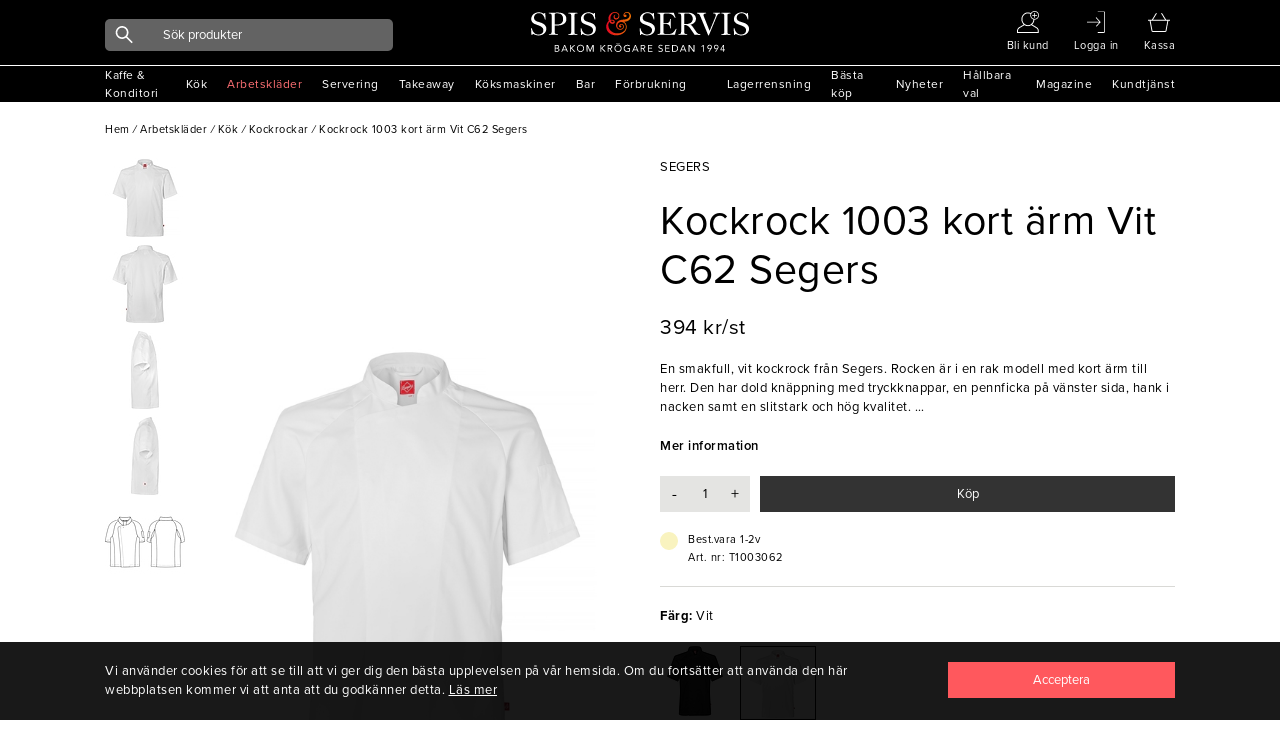

--- FILE ---
content_type: text/html; charset=utf-8
request_url: https://www.spisservis.se/arbetsklader/kok/kockrockar/kockrock-1003-kort-arm-vit-c62-segers
body_size: 22233
content:

<!DOCTYPE html>

<html data-mobile=False data-phone=False data-tablet=False data-formfactor=desktop data-desktop=True lang="sv-se">
<head>
  <meta http-equiv="content-type" content="text/html;charset=UTF-8" />
  <meta charset="utf-8" />
  <meta name="viewport" content="width=device-width, initial-scale=1, maximum-scale=1, user-scalable=yes" />
    <meta name="google-site-verification" content="QE_Dk7kUaB4y0XZTACyZ0Dny6QOQmq8bJ2NFbyhvLNk" />
  
<title>Kockrock 1003 kort &#xE4;rm Vit C62 Segers</title>

    <meta name="description" content="En smakfull, vit kockrock fr&#xE5;n Segers. Rocken &#xE4;r i en rak modell med kort &#xE4;rm till herr. Den har dold kn&#xE4;ppning med tryckknappar, en pennficka p&#xE5; v&#xE4;nster sida, " />
    <link rel="canonical" href="https://www.spisservis.se/arbetsklader/kok/kockrockar/kockrock-1003-kort-arm-vit-segers" />

<meta name="author" content="Spisservis.se" />


  
<link rel="apple-touch-icon" sizes="180x180" href="/images/favicon/apple-touch-icon.png">
<link rel="icon" type="image/png" sizes="32x32" href="/images/favicon/favicon-32x32.png">
<link rel="icon" type="image/png" sizes="16x16" href="/images/favicon/favicon-16x16.png">
<link rel="manifest" href="/images/favicon/site.webmanifest">
<link rel="mask-icon" href="/images/favicon/safari-pinned-tab.svg" color="#5bbad5">
<meta name="msapplication-TileColor" content="#da532c">
<link rel="shortcut icon" href="/images/favicon/favicon.ico">
<meta name="theme-color" content="#ffffff">

  


  <link rel="stylesheet" href="/dist_web/client/styles/chunk.cdb4af84e0951e404d50.css?v=UpGbwsJr9ae-Wd7cUjxe19LwCyxj4lLXr_WS17I7Y1E" rel="preload" as="style" onload="this.onload=null;this.rel=&#x27;stylesheet&#x27;" />
  <link rel="stylesheet" href="/dist_web/client/styles/global.de346d25c7bafc72ddae.css?v=98OvwZejmPWLiUdECDEAQKrcfbePN1M48VjtP5f_2h8" rel="preload" as="style" onload="this.onload=null;this.rel=&#x27;stylesheet&#x27;" />
  <link rel="stylesheet" href="/dist_web/client/styles/bannersection.4dce51fbc4fd68dfac5a.css?v=CsW9xPbmHezb1uGNg7UqIvgHwUOgEMiQnhSldhx-Dwk" rel="preload" as="style" onload="this.onload=null;this.rel=&#x27;stylesheet&#x27;" /><link rel="stylesheet" href="/dist_web/client/styles/productlist.0d49e63302a57adeaaba.css?v=4Nizj1UP-v3g5TIrQmJX4Y-cS-comm4-1L9N7c-WK8k" rel="preload" as="style" onload="this.onload=null;this.rel=&#x27;stylesheet&#x27;" />
  
  <link href="/dist_web/client/styles/product.55273a23126ce705c211.css?v=FpLcex4LRkqFNKHXViVA4HKm6KkReMHym3SMHGGw3Qs" rel="stylesheet" rel="preload" as="style" onload="this.onload=null;this.rel=&#x27;stylesheet&#x27;" />


  <script src="/dist_web/client/scripts/chunk.e8adc985a0324bae1264.js?v=B20M_iJyF-ksPhW-gGJdDeNCe51_5SyARn496HWGQis" charset="utf-8" defer ></script>
  
  <script src="/dist_web/client/scripts/global.4df9db0734180f57beb9.js?v=QZxp1kytIVIoIP5qz3XEj4nSigGkZyKRBcYFlOimjSs" charset="utf-8" defer ></script>
  <script charset="utf-8" src="/dist_web/client/scripts/productlist.1503db7f91db063bd573.js?v=OhKUiZM2UBJZ9PLJJxoddO3KLHw0rmnLCqw0-YYjrF8" defer ></script>
  
  <script src="/dist_web/client/scripts/product.18935496eccf7f57583e.js?v=1lDFF1ctdJxqDuwBgLjT3hswVrvX7W9K5MTOcT4lI2I" charset="utf-8" defer ></script>
  
  <script type="application/ld+json">
    {"@context":"https://schema.org","@type":"Product","name":"Kockrock 1003 kort ärm Vit C62 Segers","image":["https://media.spisservis.se//spisservis/images/t1003044_6144081b-2cdd-48fa-92e5-71580beb9e50/0/0/0/kockrock-1003-kort-arm-vit-c44-segers.jpg","https://media.spisservis.se//spisservis/images/t1003044_f8abff25-9e1d-48c1-abe9-274d5495835a/0/0/0/kockrock-1003-kort-arm-vit-c44-segers.jpg","https://media.spisservis.se//spisservis/images/t1003044_3768536b-93e4-4256-be68-32f552d39cbb/0/0/0/kockrock-1003-kort-arm-vit-c44-segers.jpg","https://media.spisservis.se//spisservis/images/t1003056-004-jpg-bup-2024-03-22-091718483/0/0/0/kockrock-1003-kort-arm-vit-c56-segers.jpg","https://media.spisservis.se//spisservis/images/t1003056-005-jpg-bup-2024-03-22-091721552/0/0/0/kockrock-1003-kort-arm-vit-c56-segers.jpg"],"brand":{"@type":"Brand","name":"Segers"},"itemCondition":"https://schema.org/NewCondition","offers":{"@type":"Offer","url":"https://www.spisservis.se/arbetsklader/kok/kockrockar/kockrock-1003-kort-arm-vit-c62-segers","availability":"https://schema.org/InStock","price":394.0,"priceCurrency":"SEK"},"review":null,"sku":"T1003062"}
  </script>



  

	<!-- Google Tag Manager -->
	<script>
(function(w,d,s,l,i){w[l]=w[l]||[];w[l].push({'gtm.start':
	new Date().getTime(),event:'gtm.js'});var f=d.getElementsByTagName(s)[0],
	j=d.createElement(s),dl=l!='dataLayer'?'&l='+l:'';j.async=true;j.src=
	'//www.googletagmanager.com/gtm.js?id='+i+dl;f.parentNode.insertBefore(j,f);
	})(window, document, 'script', 'dataLayer', 'GTM-NFCKBL8');</script>
	<!-- End Google Tag Manager -->
  <script>
    window.dataLayer = window.dataLayer || [];

  </script>


  
  <!-- Facebook Pixel Code -->
  <script>
    !function(f, b, e, v, n, t, s) {
      if (f.fbq) return;
      n = f.fbq = function() { n.callMethod ? n.callMethod.apply(n, arguments) : n.queue.push(arguments) };
      if (!f._fbq) f._fbq = n;
      n.push = n;
      n.loaded = !0;
      n.version = '2.0';
      n.queue = [];
      t = b.createElement(e);
      t.async = !0;
      t.src = v;
      s = b.getElementsByTagName(e)[0];
      s.parentNode.insertBefore(t, s);
    }(window,
      document,
      'script',
      'https://connect.facebook.net/en_US/fbevents.js');
    fbq('init', '1013415506178263');
    fbq('track', 'PageView');

  </script>

  
  

    <script>
      fbq('track', 'ViewContent', {
      content_name: 'Kockrock 1003 kort &#xE4;rm Vit C62 Segers',
      content_category: '',
      content_ids: ['t1003062'],
      content_type: 'product',
      value: '492.500',
      currency: 'SEK'
      });
    </script>


  

  

  <script async type="text/javascript" src="//static.klaviyo.com/onsite/js/klaviyo.js?company_id=UWjbex"></script>
  <script>
    !function () { if (!window.klaviyo) { window._klOnsite = window._klOnsite || []; try { window.klaviyo = new Proxy({}, { get: function (n, i) { return "push" === i ? function () { var n; (n = window._klOnsite).push.apply(n, arguments) } : function () { for (var n = arguments.length, o = new Array(n), w = 0; w < n; w++) o[w] = arguments[w]; var t = "function" == typeof o[o.length - 1] ? o.pop() : void 0, e = new Promise((function (n) { window._klOnsite.push([i].concat(o, [function (i) { t && t(i), n(i) }])) })); return e } } }) } catch (n) { window.klaviyo = window.klaviyo || [], window.klaviyo.push = function () { var n; (n = window._klOnsite).push.apply(n, arguments) } } } }();
  </script>



  <link rel="preload" as="style" href="https://cdnjs.cloudflare.com/ajax/libs/font-awesome/5.15.3/css/all.min.css" onload="this.rel='stylesheet'" />

  <!--<link rel="preconnect" href="https://fonts.gstatic.com">-->
  <!-- optionally increase loading priority -->
  <!--<link rel="preload" as="style" href="https://fonts.googleapis.com/css2?family=Open+Sans:ital,wght@0,400;0,700;1,300&display=swap">-->
  <!-- async CSS -->
  <!--<link rel="stylesheet" media="print" onload="this.onload=null;this.removeAttribute('media');" href="https://fonts.googleapis.com/css2?family=Open+Sans:ital,wght@0,400;0,700;1,300&display=swap">-->
  <!-- no-JS fallback -->
  <!--<noscript>
    <link rel="stylesheet" href="https://fonts.googleapis.com/css2?family=Open+Sans:ital,wght@0,400;0,700;1,300&display=swap">
  </noscript>-->

  <!-- Global site tag (gtag.js) - Google Ads: 355146129 -->
  <script async src="https://www.googletagmanager.com/gtag/js?id=AW-355146129"></script>
  <script>
    window.dataLayer = window.dataLayer || [];
    function gtag() { dataLayer.push(arguments); }
    gtag('js', new Date());

    gtag('config', 'AW-355146129');
  </script>
</head>
<body data-culture="sv-SE" data-window-location="/arbetsklader/kok/kockrockar/kockrock-1003-kort-arm-vit-c62-segers" class=" isdesktop ">

  
  <noscript>
    <img height="1" width="1" style="display: none" src="https://www.facebook.com/tr?id=1013415506178263&amp;ev=PageView&amp;noscript=1" loading="lazy" />
  </noscript>

  
  <noscript>
    <iframe src="//www.googletagmanager.com/ns.html?id=GTM-NFCKBL8"
            height="0" width="0" style="display:none;visibility:hidden"></iframe>
  </noscript>

  
  <script>
      // Measure a view of product details. This example assumes the detail view occurs on pageload,
      window.dataLayer = window.dataLayer || [];
      // and also tracks a standard pageview of the details page.
      dataLayer.push({
        'event': 'productDetail',
        'ecommerce': {
          'detail': {
            'actionField': {'list' : 'Product page'},
            'products': [{
              'name': 'Kockrock 1003 kort ärm Vit C62 Segers',
              'id': 'T1003062',
              'price': '394.0',
              'brand': 'Segers',
              'category': '',
              'variant': ''
            }]
          }
        }
      });
  </script>


  
<header class="">
	  <div class="header-container">
		  <a href="#" data-event="toggle" data-target="menu" class="icon icon-mobile-menu"></a>

		  <div class="header-actions standardlistGrid">
			  <a href="#" class="header-search">
				  <i data-event="display-search" data-target="search-icon" class="icon icon-search"></i>
			  </a>
				  <a href="/ny-foretagskund/">

					   <i class="icon icon-medium icon-user"></i>
						  <span class="text">Bli kund</span>
				  </a>
		  <a href="/mina-sidor/">
				  <i class="icon icon-medium icon-signin"></i>
				  <span class="text">Logga in</span>
		  </a>
			  <div data-container="minibasket-container" class="minibasket-container">
				
<a href="#" data-container="minibasket" class="mini-basket" data-action="toggle-modal">
  <i class="icon icon-medium icon-basket"></i>
  <span class="text">Kassa</span>
  <span data-container="basket-quantity" class="basket-quantity" style="display: none;"></span>
</a>

<div data-container="minibasket-popup" class="mini-basket-popup" style="display: none;"></div>
				<div class="empty-minibasket-popup" data-container="empty-minibasket-popup">
  <span class="header">
    <span class="text">Varukorgen är tom</span>
    <a href="#" data-event="toggle" data-target="empty-minibasket-popup" class="icon icon-cross"></a>
  </span>
</div>
			  </div>

		  </div>

		  <a href="/" class="header-logo"></a>

		  
<div data-container="search-bar" class="main-search">
	<div class="backdrop" data-container="search-backdrop"></div>
	<form action="/sok/" data-container="search-form" method="get" class="input-group input-group-dark">
      <span class="search-button">
        <i class="icon icon-search"></i>
      </span>

      <input data-action="search-input" data-search-type="ProductGroup" data-item-action="AddToBasket" data-include-pages="True" data-include-brands="True" data-include-articles="True" type="text" name="q" autocomplete="off" class="input input-dark input-radius " placeholder="Sök produkter" />

	</form>
	<div data-container="main-search-results" class="search-results"></div>
</div>
	  </div>


	

<div data-container="menu" class="menu mobile-menu">
  <div class="menu-header">
    <span>Meny</span>
    <span class="menu-header-icons">
      
<a href="#" data-container="minibasket" class="mini-basket" data-action="toggle-modal">
  <i class="icon icon-medium icon-cart"></i>
  <span class="text">Kassa</span>
  <span data-container="basket-quantity" class="basket-quantity" style="display: none;"></span>
</a>

<div data-container="minibasket-popup" class="mini-basket-popup" style="display: none;"></div>

      <a href="#" data-event="toggle" data-target="menu">
        <i class="icon icon-cross"></i>
      </a>
    </span>
  </div>

  

<nav data-container="main-menu" data-categoryid="1" class="main-menu">

      <a href="#" data-event="menu-toggle" data-target="15" title="Kaffe &amp; Konditori" class="">
        <span>Kaffe &amp; Konditori</span>
        <i class="icon icon-arrow-black-r"></i>
      </a>
      <a href="#" data-event="menu-toggle" data-target="155" title="K&#xF6;k" class="">
        <span>K&#xF6;k</span>
        <i class="icon icon-arrow-black-r"></i>
      </a>
      <a href="#" data-event="menu-toggle" data-target="2" title="Arbetskl&#xE4;der" class="menu-active">
        <span>Arbetskl&#xE4;der</span>
        <i class="icon icon-arrow-red-r"></i>
      </a>
      <a href="#" data-event="menu-toggle" data-target="207" title="Servering" class="">
        <span>Servering</span>
        <i class="icon icon-arrow-black-r"></i>
      </a>
      <a href="#" data-event="menu-toggle" data-target="263" title="Takeaway" class="">
        <span>Takeaway</span>
        <i class="icon icon-arrow-black-r"></i>
      </a>
      <a href="#" data-event="menu-toggle" data-target="297" title="K&#xF6;ksmaskiner" class="">
        <span>K&#xF6;ksmaskiner</span>
        <i class="icon icon-arrow-black-r"></i>
      </a>
      <a href="#" data-event="menu-toggle" data-target="41" title="Bar" class="">
        <span>Bar</span>
        <i class="icon icon-arrow-black-r"></i>
      </a>
      <a href="#" data-event="menu-toggle" data-target="86" title="F&#xF6;rbrukning" class="">
        <span>F&#xF6;rbrukning</span>
        <i class="icon icon-arrow-black-r"></i>
      </a>
</nav>



<nav data-container="main-menu" data-categoryid="15" class="sub-menu hidden-menu">
    <a href="#" data-event="menu-toggle" data-target="1" class="font-size-small">
      <i class="icon icon-arrow-black-l"></i> 
      Tillbaka
    </a>
    <a href="/kaffe-konditori/" title="Kaffe &amp; Konditori" class="font-semi-bold">
      <span>
        Allt inom
        Kaffe &amp; Konditori
      </span>
    </a>

      <a href="#" data-event="menu-toggle" data-target="16" title="Redskap" class="">
        <span>Redskap</span>
        <i class="icon icon-arrow-black-r"></i>
      </a>
      <a href="#" data-event="menu-toggle" data-target="23" title="Formar &amp; Pl&#xE5;tar" class="">
        <span>Formar &amp; Pl&#xE5;tar</span>
        <i class="icon icon-arrow-black-r"></i>
      </a>
      <a href="#" data-event="menu-toggle" data-target="32" title="Kaffe &amp; Te" class="">
        <span>Kaffe &amp; Te</span>
        <i class="icon icon-arrow-black-r"></i>
      </a>
      <a href="/kaffe-konditori/ovrigt/" title="&#xD6;vrigt" class="">
        <span>&#xD6;vrigt</span>
      </a>
</nav>



<nav data-container="main-menu" data-categoryid="16" class="sub-menu hidden-menu">
    <a href="#" data-event="menu-toggle" data-target="15" class="font-size-small">
      <i class="icon icon-arrow-black-l"></i> 
      Tillbaka
    </a>
    <a href="/kaffe-konditori/redskap/" title="Redskap" class="font-semi-bold">
      <span>
        Allt inom
        Redskap
      </span>
    </a>

      <a href="/kaffe-konditori/redskap/degskrapor-slickepotter/" title="Degskrapor &amp; Slickepotter" class="">
        <span>Degskrapor &amp; Slickepotter</span>
      </a>
      <a href="/kaffe-konditori/redskap/borstar-penslar/" title="Borstar &amp; Penslar" class="">
        <span>Borstar &amp; Penslar</span>
      </a>
      <a href="/kaffe-konditori/redskap/tyllar/" title="Tyllar" class="">
        <span>Tyllar</span>
      </a>
      <a href="/kaffe-konditori/redskap/doppgafflar-galler/" title="Doppgafflar &amp; galler" class="">
        <span>Doppgafflar &amp; galler</span>
      </a>
      <a href="/kaffe-konditori/redskap/kavlar/" title="Kavlar" class="">
        <span>Kavlar</span>
      </a>
      <a href="/kaffe-konditori/redskap/siktar/" title="Siktar" class="">
        <span>Siktar</span>
      </a>
</nav>



<nav data-container="main-menu" data-categoryid="23" class="sub-menu hidden-menu">
    <a href="#" data-event="menu-toggle" data-target="15" class="font-size-small">
      <i class="icon icon-arrow-black-l"></i> 
      Tillbaka
    </a>
    <a href="/kaffe-konditori/formar-platar/" title="Formar &amp; Pl&#xE5;tar" class="font-semi-bold">
      <span>
        Allt inom
        Formar &amp; Pl&#xE5;tar
      </span>
    </a>

      <a href="/kaffe-konditori/formar-platar/utstickare-ringar-delare/" title="Utstickare, ringar &amp; delare" class="">
        <span>Utstickare, ringar &amp; delare</span>
      </a>
      <a href="/kaffe-konditori/formar-platar/formar/" title="Formar" class="">
        <span>Formar</span>
      </a>
      <a href="/kaffe-konditori/formar-platar/anslag-kapselplatar/" title="Anslag &amp; kapselpl&#xE5;tar" class="">
        <span>Anslag &amp; kapselpl&#xE5;tar</span>
      </a>
      <a href="/kaffe-konditori/formar-platar/bakplatar/" title="Bakpl&#xE5;tar" class="">
        <span>Bakpl&#xE5;tar</span>
      </a>
      <a href="/kaffe-konditori/formar-platar/fat-spets-bakplatspapper/" title="Fat, spets &amp; bakpl&#xE5;tspapper" class="">
        <span>Fat, spets &amp; bakpl&#xE5;tspapper</span>
      </a>
      <a href="/kaffe-konditori/formar-platar/silpat-gastroflex-silikon/" title="Silpat, Gastroflex, silikon" class="">
        <span>Silpat, Gastroflex, silikon</span>
      </a>
</nav>



<nav data-container="main-menu" data-categoryid="32" class="sub-menu hidden-menu">
    <a href="#" data-event="menu-toggle" data-target="15" class="font-size-small">
      <i class="icon icon-arrow-black-l"></i> 
      Tillbaka
    </a>
    <a href="/kaffe-konditori/kaffe-te/" title="Kaffe &amp; Te" class="font-semi-bold">
      <span>
        Allt inom
        Kaffe &amp; Te
      </span>
    </a>

      <a href="/kaffe-konditori/kaffe-te/tillbehor-kaffe/" title="Tillbeh&#xF6;r Kaffe" class="">
        <span>Tillbeh&#xF6;r Kaffe</span>
      </a>
      <a href="/kaffe-konditori/kaffe-te/topping-choklad/" title="Topping &amp; choklad" class="">
        <span>Topping &amp; choklad</span>
      </a>
      <a href="/kaffe-konditori/kaffe-te/kaffemaskiner/" title="Kaffemaskiner" class="">
        <span>Kaffemaskiner</span>
      </a>
      <a href="/kaffe-konditori/kaffe-te/kaffe/" title="Kaffe" class="">
        <span>Kaffe</span>
      </a>
      <a href="/kaffe-konditori/kaffe-te/tillbehor-te/" title="Tillbeh&#xF6;r te" class="">
        <span>Tillbeh&#xF6;r te</span>
      </a>
      <a href="/kaffe-konditori/kaffe-te/te/" title="Te" class="">
        <span>Te</span>
      </a>
      <a href="/kaffe-konditori/kaffe-te/socker-mjolk/" title="Socker &amp; mj&#xF6;lk" class="">
        <span>Socker &amp; mj&#xF6;lk</span>
      </a>
</nav>



<nav data-container="main-menu" data-categoryid="155" class="sub-menu hidden-menu">
    <a href="#" data-event="menu-toggle" data-target="1" class="font-size-small">
      <i class="icon icon-arrow-black-l"></i> 
      Tillbaka
    </a>
    <a href="/kok/" title="K&#xF6;k" class="font-semi-bold">
      <span>
        Allt inom
        K&#xF6;k
      </span>
    </a>

      <a href="#" data-event="menu-toggle" data-target="156" title="K&#xF6;ksredskap" class="">
        <span>K&#xF6;ksredskap</span>
        <i class="icon icon-arrow-black-r"></i>
      </a>
      <a href="#" data-event="menu-toggle" data-target="178" title="Knivar &amp; sk&#xE4;rbr&#xE4;dor" class="">
        <span>Knivar &amp; sk&#xE4;rbr&#xE4;dor</span>
        <i class="icon icon-arrow-black-r"></i>
      </a>
      <a href="#" data-event="menu-toggle" data-target="182" title="Kastruller  &amp; Stekpannor" class="">
        <span>Kastruller  &amp; Stekpannor</span>
        <i class="icon icon-arrow-black-r"></i>
      </a>
      <a href="#" data-event="menu-toggle" data-target="190" title="Bingar, vagnar &amp; st&#xE4;ll" class="">
        <span>Bingar, vagnar &amp; st&#xE4;ll</span>
        <i class="icon icon-arrow-black-r"></i>
      </a>
      <a href="#" data-event="menu-toggle" data-target="198" title="Kantiner &amp; tillbeh&#xF6;r" class="">
        <span>Kantiner &amp; tillbeh&#xF6;r</span>
        <i class="icon icon-arrow-black-r"></i>
      </a>
      <a href="#" data-event="menu-toggle" data-target="203" title="Diskrum" class="">
        <span>Diskrum</span>
        <i class="icon icon-arrow-black-r"></i>
      </a>
</nav>



<nav data-container="main-menu" data-categoryid="156" class="sub-menu hidden-menu">
    <a href="#" data-event="menu-toggle" data-target="155" class="font-size-small">
      <i class="icon icon-arrow-black-l"></i> 
      Tillbaka
    </a>
    <a href="/kok/koksredskap/" title="K&#xF6;ksredskap" class="font-semi-bold">
      <span>
        Allt inom
        K&#xF6;ksredskap
      </span>
    </a>

      <a href="/kok/koksredskap/trattar/" title="Trattar" class="">
        <span>Trattar</span>
      </a>
      <a href="/kok/koksredskap/osor-slevar-skopor/" title="&#xD6;sor, slevar &amp; skopor" class="">
        <span>&#xD6;sor, slevar &amp; skopor</span>
      </a>
      <a href="/kok/koksredskap/skar-press-rivredskap/" title="Sk&#xE4;r-, press- &amp; rivredskap" class="">
        <span>Sk&#xE4;r-, press- &amp; rivredskap</span>
      </a>
      <a href="/kok/koksredskap/durkslag-silar-salladsslungor/" title="Durkslag, silar &amp; salladsslungor" class="">
        <span>Durkslag, silar &amp; salladsslungor</span>
      </a>
      <a href="/kok/koksredskap/saxar/" title="Saxar" class="">
        <span>Saxar</span>
      </a>
      <a href="/kok/koksredskap/vispar-omrorare/" title="Vispar &amp; omr&#xF6;rare" class="">
        <span>Vispar &amp; omr&#xF6;rare</span>
      </a>
      <a href="/kok/koksredskap/konservoppnare/" title="Konserv&#xF6;ppnare" class="">
        <span>Konserv&#xF6;ppnare</span>
      </a>
      <a href="/kok/koksredskap/skalare/" title="Skalare" class="">
        <span>Skalare</span>
      </a>
      <a href="/kok/koksredskap/traredskap/" title="Tr&#xE4;redskap" class="">
        <span>Tr&#xE4;redskap</span>
      </a>
      <a href="/kok/koksredskap/grillskrapor-borstar/" title="Grillskrapor &amp; borstar" class="">
        <span>Grillskrapor &amp; borstar</span>
      </a>
      <a href="/kok/koksredskap/glass-mosskopor/" title="Glass-&amp; mosskopor" class="">
        <span>Glass-&amp; mosskopor</span>
      </a>
      <a href="/kok/koksredskap/tanger-pincetter/" title="T&#xE4;nger &amp; pincetter" class="">
        <span>T&#xE4;nger &amp; pincetter</span>
      </a>
      <a href="/kok/koksredskap/stekspadar/" title="Stekspadar" class="">
        <span>Stekspadar</span>
      </a>
      <a href="/kok/koksredskap/legymverktyg/" title="Legymverktyg" class="">
        <span>Legymverktyg</span>
      </a>
      <a href="/kok/koksredskap/koksmatt/" title="K&#xF6;ksm&#xE5;tt" class="">
        <span>K&#xF6;ksm&#xE5;tt</span>
      </a>
      <a href="/kok/koksredskap/stroare-dressingflaskor/" title="Str&#xF6;are &amp; dressingflaskor" class="">
        <span>Str&#xF6;are &amp; dressingflaskor</span>
      </a>
      <a href="/kok/koksredskap/hinkar-bunkar/" title="Hinkar &amp; Bunkar" class="">
        <span>Hinkar &amp; Bunkar</span>
      </a>
      <a href="/kok/koksredskap/rostfria-brickor-galler/" title="Rostfria  Brickor &amp; Galler" class="">
        <span>Rostfria  Brickor &amp; Galler</span>
      </a>
      <a href="/kok/koksredskap/pizzautrustning/" title="Pizzautrustning" class="">
        <span>Pizzautrustning</span>
      </a>
      <a href="/kok/koksredskap/koksredskap-ovrigt/" title="&#xD6;vrigt" class="">
        <span>&#xD6;vrigt</span>
      </a>
</nav>



<nav data-container="main-menu" data-categoryid="178" class="sub-menu hidden-menu">
    <a href="#" data-event="menu-toggle" data-target="155" class="font-size-small">
      <i class="icon icon-arrow-black-l"></i> 
      Tillbaka
    </a>
    <a href="/kok/knivar-skarbrador/" title="Knivar &amp; sk&#xE4;rbr&#xE4;dor" class="font-semi-bold">
      <span>
        Allt inom
        Knivar &amp; sk&#xE4;rbr&#xE4;dor
      </span>
    </a>

      <a href="/kok/knivar-skarbrador/knivar/" title="Knivar" class="">
        <span>Knivar</span>
      </a>
      <a href="/kok/knivar-skarbrador/knivtillbehor/" title="Knivtillbeh&#xF6;r" class="">
        <span>Knivtillbeh&#xF6;r</span>
      </a>
      <a href="/kok/knivar-skarbrador/skarbrador/" title="Sk&#xE4;rbr&#xE4;dor" class="">
        <span>Sk&#xE4;rbr&#xE4;dor</span>
      </a>
</nav>



<nav data-container="main-menu" data-categoryid="182" class="sub-menu hidden-menu">
    <a href="#" data-event="menu-toggle" data-target="155" class="font-size-small">
      <i class="icon icon-arrow-black-l"></i> 
      Tillbaka
    </a>
    <a href="/kok/kastruller-stekpannor/" title="Kastruller  &amp; Stekpannor" class="font-semi-bold">
      <span>
        Allt inom
        Kastruller  &amp; Stekpannor
      </span>
    </a>

      <a href="/kok/kastruller-stekpannor/kastruller/" title="Kastruller" class="">
        <span>Kastruller</span>
      </a>
      <a href="/kok/kastruller-stekpannor/grytor/" title="Grytor" class="">
        <span>Grytor</span>
      </a>
      <a href="/kok/kastruller-stekpannor/stekpannor/" title="Stekpannor" class="">
        <span>Stekpannor</span>
      </a>
      <a href="/kok/kastruller-stekpannor/kastruller-ovrigt/" title="Kastruller-&#xF6;vrigt" class="">
        <span>Kastruller-&#xF6;vrigt</span>
      </a>
      <a href="/kok/kastruller-stekpannor/kittlar/" title="Kittlar" class="">
        <span>Kittlar</span>
      </a>
      <a href="/kok/kastruller-stekpannor/sauteuser/" title="Sauteuser" class="">
        <span>Sauteuser</span>
      </a>
      <a href="/kok/kastruller-stekpannor/ugnsformar/" title="Ugnsformar" class="">
        <span>Ugnsformar</span>
      </a>
</nav>



<nav data-container="main-menu" data-categoryid="190" class="sub-menu hidden-menu">
    <a href="#" data-event="menu-toggle" data-target="155" class="font-size-small">
      <i class="icon icon-arrow-black-l"></i> 
      Tillbaka
    </a>
    <a href="/kok/bingar-vagnar-stall/" title="Bingar, vagnar &amp; st&#xE4;ll" class="font-semi-bold">
      <span>
        Allt inom
        Bingar, vagnar &amp; st&#xE4;ll
      </span>
    </a>

      <a href="/kok/bingar-vagnar-stall/bordsvagnar/" title="Bordsvagnar" class="">
        <span>Bordsvagnar</span>
      </a>
      <a href="/kok/bingar-vagnar-stall/tallriksstall/" title="Tallriksst&#xE4;ll" class="">
        <span>Tallriksst&#xE4;ll</span>
      </a>
      <a href="/kok/bingar-vagnar-stall/brickvagnar/" title="Brickvagnar" class="">
        <span>Brickvagnar</span>
      </a>
      <a href="/kok/bingar-vagnar-stall/bingar-transportbackar/" title="Bingar &amp; transportbackar" class="">
        <span>Bingar &amp; transportbackar</span>
      </a>
      <a href="/kok/bingar-vagnar-stall/kantinvagnar/" title="Kantinvagnar" class="">
        <span>Kantinvagnar</span>
      </a>
      <a href="/kok/bingar-vagnar-stall/platavagnar/" title="Plat&#xE5;vagnar" class="">
        <span>Plat&#xE5;vagnar</span>
      </a>
      <a href="/kok/bingar-vagnar-stall/rullbord/" title="Rullbord" class="">
        <span>Rullbord</span>
      </a>
</nav>



<nav data-container="main-menu" data-categoryid="198" class="sub-menu hidden-menu">
    <a href="#" data-event="menu-toggle" data-target="155" class="font-size-small">
      <i class="icon icon-arrow-black-l"></i> 
      Tillbaka
    </a>
    <a href="/kok/kantiner-tillbehor/" title="Kantiner &amp; tillbeh&#xF6;r" class="font-semi-bold">
      <span>
        Allt inom
        Kantiner &amp; tillbeh&#xF6;r
      </span>
    </a>

      <a href="/kok/kantiner-tillbehor/stodskenor-bottenrister/" title="St&#xF6;dskenor &amp; bottenrister" class="">
        <span>St&#xF6;dskenor &amp; bottenrister</span>
      </a>
      <a href="/kok/kantiner-tillbehor/kantiner-polycarbonat/" title="Kantiner-polycarbonat" class="">
        <span>Kantiner-polycarbonat</span>
      </a>
      <a href="/kok/kantiner-tillbehor/kantiner-rfr/" title="Kantiner RFR" class="">
        <span>Kantiner RFR</span>
      </a>
      <a href="/kok/kantiner-tillbehor/kantinlock/" title="Kantinlock" class="">
        <span>Kantinlock</span>
      </a>
</nav>



<nav data-container="main-menu" data-categoryid="203" class="sub-menu hidden-menu">
    <a href="#" data-event="menu-toggle" data-target="155" class="font-size-small">
      <i class="icon icon-arrow-black-l"></i> 
      Tillbaka
    </a>
    <a href="/kok/diskrum/" title="Diskrum" class="font-semi-bold">
      <span>
        Allt inom
        Diskrum
      </span>
    </a>

      <a href="/kok/diskrum/diskbackar/" title="Diskbackar" class="">
        <span>Diskbackar</span>
      </a>
      <a href="/kok/diskrum/diskvagnar-stall/" title="Diskvagnar &amp; st&#xE4;ll" class="">
        <span>Diskvagnar &amp; st&#xE4;ll</span>
      </a>
</nav>



<nav data-container="main-menu" data-categoryid="2" class="sub-menu hidden-menu">
    <a href="#" data-event="menu-toggle" data-target="1" class="font-size-small">
      <i class="icon icon-arrow-black-l"></i> 
      Tillbaka
    </a>
    <a href="/arbetsklader/" title="Arbetskl&#xE4;der" class="font-semi-bold">
      <span>
        Allt inom
        Arbetskl&#xE4;der
      </span>
    </a>

      <a href="#" data-event="menu-toggle" data-target="10" title="Servering" class="">
        <span>Servering</span>
        <i class="icon icon-arrow-black-r"></i>
      </a>
      <a href="#" data-event="menu-toggle" data-target="3" title="K&#xF6;k" class="menu-active">
        <span>K&#xF6;k</span>
        <i class="icon icon-arrow-red-r"></i>
      </a>
</nav>



<nav data-container="main-menu" data-categoryid="10" class="sub-menu hidden-menu">
    <a href="#" data-event="menu-toggle" data-target="2" class="font-size-small">
      <i class="icon icon-arrow-black-l"></i> 
      Tillbaka
    </a>
    <a href="/arbetsklader/servering/" title="Servering" class="font-semi-bold">
      <span>
        Allt inom
        Servering
      </span>
    </a>

      <a href="/arbetsklader/servering/skjortor/" title="Skjortor" class="">
        <span>Skjortor</span>
      </a>
      <a href="/arbetsklader/servering/jackor/" title="Jackor" class="">
        <span>Jackor</span>
      </a>
      <a href="/arbetsklader/servering/t-shirt-pike/" title="T-shirt  &amp; pik&#xE9;" class="">
        <span>T-shirt  &amp; pik&#xE9;</span>
      </a>
      <a href="/arbetsklader/servering/serveringsklader-ovrigt/" title="&#xD6;vrigt" class="">
        <span>&#xD6;vrigt</span>
      </a>
</nav>



<nav data-container="main-menu" data-categoryid="3" class="sub-menu hidden-menu">
    <a href="#" data-event="menu-toggle" data-target="2" class="font-size-small">
      <i class="icon icon-arrow-black-l"></i> 
      Tillbaka
    </a>
    <a href="/arbetsklader/kok/" title="K&#xF6;k" class="font-semi-bold">
      <span>
        Allt inom
        K&#xF6;k
      </span>
    </a>

      <a href="/arbetsklader/kok/arbetsskor/" title="Arbetsskor" class="">
        <span>Arbetsskor</span>
      </a>
      <a href="/arbetsklader/kok/kockmossor/" title="Kockm&#xF6;ssor" class="">
        <span>Kockm&#xF6;ssor</span>
      </a>
      <a href="/arbetsklader/kok/handdukar-slangar/" title="Handdukar &amp; sl&#xE4;ngar" class="">
        <span>Handdukar &amp; sl&#xE4;ngar</span>
      </a>
      <a href="/arbetsklader/kok/forkladen/" title="F&#xF6;rkl&#xE4;den" class="">
        <span>F&#xF6;rkl&#xE4;den</span>
      </a>
      <a href="/arbetsklader/kok/kockrockar/" title="Kockrockar" class="menu-active">
        <span>Kockrockar</span>
      </a>
      <a href="/arbetsklader/kok/byxor/" title="Byxor" class="">
        <span>Byxor</span>
      </a>
</nav>



<nav data-container="main-menu" data-categoryid="207" class="sub-menu hidden-menu">
    <a href="#" data-event="menu-toggle" data-target="1" class="font-size-small">
      <i class="icon icon-arrow-black-l"></i> 
      Tillbaka
    </a>
    <a href="/servering/" title="Servering" class="font-semi-bold">
      <span>
        Allt inom
        Servering
      </span>
    </a>

      <a href="#" data-event="menu-toggle" data-target="208" title="Buff&#xE9;" class="">
        <span>Buff&#xE9;</span>
        <i class="icon icon-arrow-black-r"></i>
      </a>
      <a href="#" data-event="menu-toggle" data-target="213" title="Glas" class="">
        <span>Glas</span>
        <i class="icon icon-arrow-black-r"></i>
      </a>
      <a href="#" data-event="menu-toggle" data-target="225" title="Mat Porslin" class="">
        <span>Mat Porslin</span>
        <i class="icon icon-arrow-black-r"></i>
      </a>
      <a href="#" data-event="menu-toggle" data-target="232" title="Servering &amp; tillbeh&#xF6;r" class="">
        <span>Servering &amp; tillbeh&#xF6;r</span>
        <i class="icon icon-arrow-black-r"></i>
      </a>
      <a href="#" data-event="menu-toggle" data-target="248" title="Bestick" class="">
        <span>Bestick</span>
        <i class="icon icon-arrow-black-r"></i>
      </a>
      <a href="#" data-event="menu-toggle" data-target="255" title="Display" class="">
        <span>Display</span>
        <i class="icon icon-arrow-black-r"></i>
      </a>
</nav>



<nav data-container="main-menu" data-categoryid="208" class="sub-menu hidden-menu">
    <a href="#" data-event="menu-toggle" data-target="207" class="font-size-small">
      <i class="icon icon-arrow-black-l"></i> 
      Tillbaka
    </a>
    <a href="/servering/buffe/" title="Buff&#xE9;" class="font-semi-bold">
      <span>
        Allt inom
        Buff&#xE9;
      </span>
    </a>

      <a href="/servering/buffe/display/" title="Display" class="">
        <span>Display</span>
      </a>
      <a href="/servering/buffe/varme-kyla/" title="V&#xE4;rme/Kyla" class="">
        <span>V&#xE4;rme/Kyla</span>
      </a>
      <a href="/servering/buffe/dryckesdispenser/" title="Dryckesdispenser" class="">
        <span>Dryckesdispenser</span>
      </a>
      <a href="/servering/buffe/buffefat/" title="Fat" class="">
        <span>Fat</span>
      </a>
</nav>



<nav data-container="main-menu" data-categoryid="213" class="sub-menu hidden-menu">
    <a href="#" data-event="menu-toggle" data-target="207" class="font-size-small">
      <i class="icon icon-arrow-black-l"></i> 
      Tillbaka
    </a>
    <a href="/servering/glas/" title="Glas" class="font-semi-bold">
      <span>
        Allt inom
        Glas
      </span>
    </a>

      <a href="/servering/glas/aromglas/" title="Aromglas" class="">
        <span>Aromglas</span>
      </a>
      <a href="/servering/glas/vin-champagneglas/" title="Vin &amp; Champagneglas" class="">
        <span>Vin &amp; Champagneglas</span>
      </a>
      <a href="/servering/glas/cocktailglas/" title="Cocktailglas" class="">
        <span>Cocktailglas</span>
      </a>
      <a href="/servering/glas/dricksglas/" title="Dricksglas" class="">
        <span>Dricksglas</span>
      </a>
      <a href="/servering/glas/whiskeyglas/" title="Whiskeyglas" class="">
        <span>Whiskeyglas</span>
      </a>
      <a href="/servering/glas/glasscoupes/" title="Glasscoupes" class="">
        <span>Glasscoupes</span>
      </a>
      <a href="/servering/glas/barglas/" title="Barglas" class="">
        <span>Barglas</span>
      </a>
      <a href="/servering/glas/kaffeglas/" title="Kaffeglas" class="">
        <span>Kaffeglas</span>
      </a>
      <a href="/servering/glas/shot-snapsglas/" title="Shot/Snapsglas" class="">
        <span>Shot/Snapsglas</span>
      </a>
      <a href="/servering/glas/olglas/" title="&#xD6;lglas" class="">
        <span>&#xD6;lglas</span>
      </a>
      <a href="/servering/glas/okrossbara-glas/" title="Okrossbara" class="">
        <span>Okrossbara</span>
      </a>
</nav>



<nav data-container="main-menu" data-categoryid="225" class="sub-menu hidden-menu">
    <a href="#" data-event="menu-toggle" data-target="207" class="font-size-small">
      <i class="icon icon-arrow-black-l"></i> 
      Tillbaka
    </a>
    <a href="/servering/matporslin/" title="Mat Porslin" class="font-semi-bold">
      <span>
        Allt inom
        Mat Porslin
      </span>
    </a>

      <a href="/servering/matporslin/djupa-tallrikar/" title="Djupa tallrikar" class="">
        <span>Djupa tallrikar</span>
      </a>
      <a href="/servering/matporslin/flata-tallrikar/" title="Flata tallrikar" class="">
        <span>Flata tallrikar</span>
      </a>
      <a href="/servering/matporslin/muggar-koppar-fat/" title="Muggar, koppar &amp; fat" class="">
        <span>Muggar, koppar &amp; fat</span>
      </a>
      <a href="/servering/matporslin/aggkoppar/" title="&#xC4;ggkoppar" class="">
        <span>&#xC4;ggkoppar</span>
      </a>
      <a href="/servering/matporslin/skalar/" title="Sk&#xE5;lar" class="">
        <span>Sk&#xE5;lar</span>
      </a>
</nav>



<nav data-container="main-menu" data-categoryid="232" class="sub-menu hidden-menu">
    <a href="#" data-event="menu-toggle" data-target="207" class="font-size-small">
      <i class="icon icon-arrow-black-l"></i> 
      Tillbaka
    </a>
    <a href="/servering/servering-tillbehor/" title="Servering &amp; tillbeh&#xF6;r" class="font-semi-bold">
      <span>
        Allt inom
        Servering &amp; tillbeh&#xF6;r
      </span>
    </a>

      <a href="/servering/servering-tillbehor/mjolkkannor/" title="Mj&#xF6;lkkannor" class="">
        <span>Mj&#xF6;lkkannor</span>
      </a>
      <a href="/servering/servering-tillbehor/tillbringare/" title="Tillbringare" class="">
        <span>Tillbringare</span>
      </a>
      <a href="/servering/servering-tillbehor/kvarnar-stroare/" title="Kvarnar &amp; str&#xF6;are" class="">
        <span>Kvarnar &amp; str&#xF6;are</span>
      </a>
      <a href="/servering/servering-tillbehor/skaldjurstillbehor/" title="Skaldjurstillbeh&#xF6;r" class="">
        <span>Skaldjurstillbeh&#xF6;r</span>
      </a>
      <a href="/servering/servering-tillbehor/termosar/" title="Termosar" class="">
        <span>Termosar</span>
      </a>
      <a href="/servering/servering-tillbehor/karaffer-flaskor/" title="Karaffer &amp; flaskor" class="">
        <span>Karaffer &amp; flaskor</span>
      </a>
      <a href="/servering/servering-tillbehor/kokotter-formar/" title="Kokotter &amp; formar" class="">
        <span>Kokotter &amp; formar</span>
      </a>
      <a href="/servering/servering-tillbehor/servering-ovrigt/" title="Servering &#xD6;vrigt" class="">
        <span>Servering &#xD6;vrigt</span>
      </a>
      <a href="/servering/servering-tillbehor/korgar/" title="Korgar" class="">
        <span>Korgar</span>
      </a>
      <a href="/servering/servering-tillbehor/brickor/" title="Brickor" class="">
        <span>Brickor</span>
      </a>
      <a href="/servering/servering-tillbehor/fat/" title="Fat" class="">
        <span>Fat</span>
      </a>
      <a href="/servering/servering-tillbehor/krus-burkar/" title="Krus &amp; Burkar" class="">
        <span>Krus &amp; Burkar</span>
      </a>
      <a href="/servering/servering-tillbehor/melamin/" title="Melamin" class="">
        <span>Melamin</span>
      </a>
      <a href="/servering/servering-tillbehor/apotek-bestickshallare/" title="Apotek &amp; besticksh&#xE5;llare" class="">
        <span>Apotek &amp; besticksh&#xE5;llare</span>
      </a>
      <a href="/servering/servering-tillbehor/vin-champagnekylare/" title="Vinkylare &amp; Champagnekylare" class="">
        <span>Vinkylare &amp; Champagnekylare</span>
      </a>
</nav>



<nav data-container="main-menu" data-categoryid="248" class="sub-menu hidden-menu">
    <a href="#" data-event="menu-toggle" data-target="207" class="font-size-small">
      <i class="icon icon-arrow-black-l"></i> 
      Tillbaka
    </a>
    <a href="/servering/bestick/" title="Bestick" class="font-semi-bold">
      <span>
        Allt inom
        Bestick
      </span>
    </a>

      <a href="/servering/bestick/serveringsbestick/" title="Serveringsbestick" class="">
        <span>Serveringsbestick</span>
      </a>
      <a href="/servering/bestick/skedar/" title="Skedar" class="">
        <span>Skedar</span>
      </a>
      <a href="/servering/bestick/besticksforvaring/" title="Besticksf&#xF6;rvaring" class="">
        <span>Besticksf&#xF6;rvaring</span>
      </a>
      <a href="/servering/bestick/gafflar/" title="Gafflar" class="">
        <span>Gafflar</span>
      </a>
      <a href="/servering/bestick/knivar/" title="Knivar" class="">
        <span>Knivar</span>
      </a>
      <a href="/servering/bestick/smorknivar/" title="Sm&#xF6;rknivar" class="">
        <span>Sm&#xF6;rknivar</span>
      </a>
</nav>



<nav data-container="main-menu" data-categoryid="255" class="sub-menu hidden-menu">
    <a href="#" data-event="menu-toggle" data-target="207" class="font-size-small">
      <i class="icon icon-arrow-black-l"></i> 
      Tillbaka
    </a>
    <a href="/servering/display/" title="Display" class="font-semi-bold">
      <span>
        Allt inom
        Display
      </span>
    </a>

      <a href="/servering/display/menyparmar/" title="Menyp&#xE4;rmar" class="">
        <span>Menyp&#xE4;rmar</span>
      </a>
      <a href="/servering/display/griffeltavlor/" title="Griffeltavlor" class="">
        <span>Griffeltavlor</span>
      </a>
      <a href="/servering/display/gatustall/" title="Gatust&#xE4;ll" class="">
        <span>Gatust&#xE4;ll</span>
      </a>
      <a href="/servering/display/bordsskyltar/" title="Bordsskyltar" class="">
        <span>Bordsskyltar</span>
      </a>
      <a href="/servering/display/pennor/" title="Pennor" class="">
        <span>Pennor</span>
      </a>
      <a href="/servering/display/menyhallare/" title="Menyh&#xE5;llare" class="">
        <span>Menyh&#xE5;llare</span>
      </a>
</nav>



<nav data-container="main-menu" data-categoryid="263" class="sub-menu hidden-menu">
    <a href="#" data-event="menu-toggle" data-target="1" class="font-size-small">
      <i class="icon icon-arrow-black-l"></i> 
      Tillbaka
    </a>
    <a href="/takeaway/" title="Takeaway" class="font-semi-bold">
      <span>
        Allt inom
        Takeaway
      </span>
    </a>

      <a href="#" data-event="menu-toggle" data-target="264" title="Aluminium" class="">
        <span>Aluminium</span>
        <i class="icon icon-arrow-black-r"></i>
      </a>
      <a href="#" data-event="menu-toggle" data-target="267" title="Papper" class="">
        <span>Papper</span>
        <i class="icon icon-arrow-black-r"></i>
      </a>
      <a href="#" data-event="menu-toggle" data-target="278" title="Plast" class="">
        <span>Plast</span>
        <i class="icon icon-arrow-black-r"></i>
      </a>
      <a href="#" data-event="menu-toggle" data-target="292" title="Tr&#xE4;" class="">
        <span>Tr&#xE4;</span>
        <i class="icon icon-arrow-black-r"></i>
      </a>
</nav>



<nav data-container="main-menu" data-categoryid="264" class="sub-menu hidden-menu">
    <a href="#" data-event="menu-toggle" data-target="263" class="font-size-small">
      <i class="icon icon-arrow-black-l"></i> 
      Tillbaka
    </a>
    <a href="/takeaway/aluminium/" title="Aluminium" class="font-semi-bold">
      <span>
        Allt inom
        Aluminium
      </span>
    </a>

      <a href="/takeaway/aluminium/aluformar/" title="Aluformar" class="">
        <span>Aluformar</span>
      </a>
      <a href="/takeaway/aluminium/lock/" title="Lock" class="">
        <span>Lock</span>
      </a>
</nav>



<nav data-container="main-menu" data-categoryid="267" class="sub-menu hidden-menu">
    <a href="#" data-event="menu-toggle" data-target="263" class="font-size-small">
      <i class="icon icon-arrow-black-l"></i> 
      Tillbaka
    </a>
    <a href="/takeaway/papper/" title="Papper" class="font-semi-bold">
      <span>
        Allt inom
        Papper
      </span>
    </a>

      <a href="/takeaway/papper/dryckesbagare-papper/" title="Dryckesb&#xE4;gare" class="">
        <span>Dryckesb&#xE4;gare</span>
      </a>
      <a href="/takeaway/papper/pappersbagare/" title="B&#xE4;gare" class="">
        <span>B&#xE4;gare</span>
      </a>
      <a href="/takeaway/papper/wrapspapper-m-m/" title="Wrapspapper m.m." class="">
        <span>Wrapspapper m.m.</span>
      </a>
      <a href="/takeaway/papper/tallrikar/" title="Tallrikar" class="">
        <span>Tallrikar</span>
      </a>
      <a href="/takeaway/papper/matboxar/" title="Matboxar" class="">
        <span>Matboxar</span>
      </a>
      <a href="/takeaway/papper/pizzakartonger/" title="Pizzakartonger" class="">
        <span>Pizzakartonger</span>
      </a>
      <a href="/takeaway/papper/tart-bakelsekartonger/" title="T&#xE5;rt- &amp; bakelsekartonger" class="">
        <span>T&#xE5;rt- &amp; bakelsekartonger</span>
      </a>
      <a href="/takeaway/papper/barkassar-pasar/" title="B&#xE4;rkassar &amp; p&#xE5;sar" class="">
        <span>B&#xE4;rkassar &amp; p&#xE5;sar</span>
      </a>
      <a href="/takeaway/papper/miljoval/" title="Milj&#xF6;val" class="">
        <span>Milj&#xF6;val</span>
      </a>
</nav>



<nav data-container="main-menu" data-categoryid="278" class="sub-menu hidden-menu">
    <a href="#" data-event="menu-toggle" data-target="263" class="font-size-small">
      <i class="icon icon-arrow-black-l"></i> 
      Tillbaka
    </a>
    <a href="/takeaway/plast/" title="Plast" class="font-semi-bold">
      <span>
        Allt inom
        Plast
      </span>
    </a>

      <a href="/takeaway/plast/dryckesbagare/" title="Dryckesb&#xE4;gare" class="">
        <span>Dryckesb&#xE4;gare</span>
      </a>
      <a href="/takeaway/plast/bagare/" title="B&#xE4;gare" class="">
        <span>B&#xE4;gare</span>
      </a>
      <a href="/takeaway/plast/tallrikar/" title="Tallrikar" class="">
        <span>Tallrikar</span>
      </a>
      <a href="/takeaway/plast/matboxar/" title="Matboxar" class="">
        <span>Matboxar</span>
      </a>
      <a href="/takeaway/plast/barkassar-pasar/" title="B&#xE4;rkassar &amp; p&#xE5;sar" class="">
        <span>B&#xE4;rkassar &amp; p&#xE5;sar</span>
      </a>
      <a href="/takeaway/plast/sillburkar/" title="Sillburkar" class="">
        <span>Sillburkar</span>
      </a>
      <a href="/takeaway/plast/plastformar/" title="Plastformar" class="">
        <span>Plastformar</span>
      </a>
      <a href="/takeaway/plast/plastglas/" title="Plastglas" class="">
        <span>Plastglas</span>
      </a>
      <a href="/takeaway/plast/fingerfood/" title="Fingerfood" class="">
        <span>Fingerfood</span>
      </a>
      <a href="/takeaway/plast/bestick/" title="Bestick" class="">
        <span>Bestick</span>
      </a>
      <a href="/takeaway/plast/upplaggningsfat/" title="Uppl&#xE4;ggningsfat" class="">
        <span>Uppl&#xE4;ggningsfat</span>
      </a>
      <a href="/takeaway/plast/lock/" title="Lock" class="">
        <span>Lock</span>
      </a>
</nav>



<nav data-container="main-menu" data-categoryid="292" class="sub-menu hidden-menu">
    <a href="#" data-event="menu-toggle" data-target="263" class="font-size-small">
      <i class="icon icon-arrow-black-l"></i> 
      Tillbaka
    </a>
    <a href="/takeaway/tra/" title="Tr&#xE4;" class="font-semi-bold">
      <span>
        Allt inom
        Tr&#xE4;
      </span>
    </a>

      <a href="/takeaway/tra/trabestick/" title="Bestick" class="">
        <span>Bestick</span>
      </a>
      <a href="/takeaway/tra/tallrikar/" title="Tallrikar" class="">
        <span>Tallrikar</span>
      </a>
      <a href="/takeaway/tra/fingerfood/" title="Fingerfood" class="">
        <span>Fingerfood</span>
      </a>
</nav>



<nav data-container="main-menu" data-categoryid="297" class="sub-menu hidden-menu">
    <a href="#" data-event="menu-toggle" data-target="1" class="font-size-small">
      <i class="icon icon-arrow-black-l"></i> 
      Tillbaka
    </a>
    <a href="/koksmaskiner/" title="K&#xF6;ksmaskiner" class="font-semi-bold">
      <span>
        Allt inom
        K&#xF6;ksmaskiner
      </span>
    </a>

      <a href="#" data-event="menu-toggle" data-target="298" title="Ugnar" class="">
        <span>Ugnar</span>
        <i class="icon icon-arrow-black-r"></i>
      </a>
      <a href="#" data-event="menu-toggle" data-target="302" title="Stekbord &amp; Spisar" class="">
        <span>Stekbord &amp; Spisar</span>
        <i class="icon icon-arrow-black-r"></i>
      </a>
      <a href="#" data-event="menu-toggle" data-target="309" title="Kyl &amp; Frys" class="">
        <span>Kyl &amp; Frys</span>
        <i class="icon icon-arrow-black-r"></i>
      </a>
      <a href="#" data-event="menu-toggle" data-target="314" title="Sk&#xE4;ra, blanda &amp; mixa" class="">
        <span>Sk&#xE4;ra, blanda &amp; mixa</span>
        <i class="icon icon-arrow-black-r"></i>
      </a>
      <a href="#" data-event="menu-toggle" data-target="324" title="F&#xF6;rpacka" class="">
        <span>F&#xF6;rpacka</span>
        <i class="icon icon-arrow-black-r"></i>
      </a>
      <a href="#" data-event="menu-toggle" data-target="326" title="V&#xE4;ga &amp; M&#xE4;ta" class="">
        <span>V&#xE4;ga &amp; M&#xE4;ta</span>
        <i class="icon icon-arrow-black-r"></i>
      </a>
      <a href="#" data-event="menu-toggle" data-target="329" title="Disk &amp; reng&#xF6;ring" class="">
        <span>Disk &amp; reng&#xF6;ring</span>
        <i class="icon icon-arrow-black-r"></i>
      </a>
      <a href="#" data-event="menu-toggle" data-target="331" title="Sm&#xE5;-el" class="">
        <span>Sm&#xE5;-el</span>
        <i class="icon icon-arrow-black-r"></i>
      </a>
</nav>



<nav data-container="main-menu" data-categoryid="298" class="sub-menu hidden-menu">
    <a href="#" data-event="menu-toggle" data-target="297" class="font-size-small">
      <i class="icon icon-arrow-black-l"></i> 
      Tillbaka
    </a>
    <a href="/koksmaskiner/ugnar/" title="Ugnar" class="font-semi-bold">
      <span>
        Allt inom
        Ugnar
      </span>
    </a>

      <a href="/koksmaskiner/ugnar/ugnar/" title="Ugnar" class="">
        <span>Ugnar</span>
      </a>
      <a href="/koksmaskiner/ugnar/mikrovagsugnar/" title="Mikrov&#xE5;gsugnar" class="">
        <span>Mikrov&#xE5;gsugnar</span>
      </a>
      <a href="/varmeskap/" title="V&#xE4;rmesk&#xE5;p" class="">
        <span>V&#xE4;rmesk&#xE5;p</span>
      </a>
</nav>



<nav data-container="main-menu" data-categoryid="302" class="sub-menu hidden-menu">
    <a href="#" data-event="menu-toggle" data-target="297" class="font-size-small">
      <i class="icon icon-arrow-black-l"></i> 
      Tillbaka
    </a>
    <a href="/koksmaskiner/stekbord-spisar/" title="Stekbord &amp; Spisar" class="font-semi-bold">
      <span>
        Allt inom
        Stekbord &amp; Spisar
      </span>
    </a>

      <a href="/koksmaskiner/stekbord-spisar/stekbord/" title="Stekbord" class="">
        <span>Stekbord</span>
      </a>
      <a href="/koksmaskiner/stekbord-spisar/gasspisar/" title="Gasspisar" class="">
        <span>Gasspisar</span>
      </a>
      <a href="/koksmaskiner/stekbord-spisar/kokplattor/" title="Kokplattor" class="">
        <span>Kokplattor</span>
      </a>
      <a href="/koksmaskiner/stekbord-spisar/fritos/" title="Frit&#xF6;s" class="">
        <span>Frit&#xF6;s</span>
      </a>
      <a href="/koksmaskiner/stekbord-spisar/grillar/" title="Grillar" class="">
        <span>Grillar</span>
      </a>
      <a href="/koksmaskiner/stekbord-spisar/vattenbad/" title="Vattenbad" class="">
        <span>Vattenbad</span>
      </a>
</nav>



<nav data-container="main-menu" data-categoryid="309" class="sub-menu hidden-menu">
    <a href="#" data-event="menu-toggle" data-target="297" class="font-size-small">
      <i class="icon icon-arrow-black-l"></i> 
      Tillbaka
    </a>
    <a href="/koksmaskiner/kyl-frys/" title="Kyl &amp; Frys" class="font-semi-bold">
      <span>
        Allt inom
        Kyl &amp; Frys
      </span>
    </a>

      <a href="/koksmaskiner/kyl-frys/kylbank/" title="Kylb&#xE4;nk" class="">
        <span>Kylb&#xE4;nk</span>
      </a>
      <a href="/koksmaskiner/kyl-frys/kylskap/" title="Kylsk&#xE5;p" class="">
        <span>Kylsk&#xE5;p</span>
      </a>
      <a href="/koksmaskiner/kyl-frys/frysskap/" title="Fryssk&#xE5;p" class="">
        <span>Fryssk&#xE5;p</span>
      </a>
      <a href="/koksmaskiner/kyl-frys/ismaskin/" title="Ismaskin" class="">
        <span>Ismaskin</span>
      </a>
</nav>



<nav data-container="main-menu" data-categoryid="314" class="sub-menu hidden-menu">
    <a href="#" data-event="menu-toggle" data-target="297" class="font-size-small">
      <i class="icon icon-arrow-black-l"></i> 
      Tillbaka
    </a>
    <a href="/koksmaskiner/skara-blanda-mixa/" title="Sk&#xE4;ra, blanda &amp; mixa" class="font-semi-bold">
      <span>
        Allt inom
        Sk&#xE4;ra, blanda &amp; mixa
      </span>
    </a>

      <a href="/koksmaskiner/skara-blanda-mixa/kottkvarn/" title="K&#xF6;ttkvarn" class="">
        <span>K&#xF6;ttkvarn</span>
      </a>
      <a href="/koksmaskiner/skara-blanda-mixa/matberedare/" title="Matberedare" class="">
        <span>Matberedare</span>
      </a>
      <a href="/koksmaskiner/skara-blanda-mixa/skarmaskin/" title="Sk&#xE4;rmaskin" class="">
        <span>Sk&#xE4;rmaskin</span>
      </a>
      <a href="/koksmaskiner/skara-blanda-mixa/glassmaskin/" title="Glassmaskin" class="">
        <span>Glassmaskin</span>
      </a>
      <a href="/koksmaskiner/skara-blanda-mixa/blandningsmaskiner/" title="Blandningsmaskiner" class="">
        <span>Blandningsmaskiner</span>
      </a>
      <a href="/koksmaskiner/skara-blanda-mixa/potatisskalare-kottbulle-hamburgermaskin/" title="Potatisskalare / K&#xF6;ttbullle / Hamburgermaskin" class="">
        <span>Potatisskalare / K&#xF6;ttbullle / Hamburgermaskin</span>
      </a>
      <a href="/koksmaskiner/skara-blanda-mixa/stavmixer/" title="Stavmixer" class="">
        <span>Stavmixer</span>
      </a>
      <a href="/koksmaskiner/skara-blanda-mixa/snabbhack/" title="Snabbhack" class="">
        <span>Snabbhack</span>
      </a>
</nav>



<nav data-container="main-menu" data-categoryid="324" class="sub-menu hidden-menu">
    <a href="#" data-event="menu-toggle" data-target="297" class="font-size-small">
      <i class="icon icon-arrow-black-l"></i> 
      Tillbaka
    </a>
    <a href="/koksmaskiner/forpacka/" title="F&#xF6;rpacka" class="font-semi-bold">
      <span>
        Allt inom
        F&#xF6;rpacka
      </span>
    </a>

      <a href="/koksmaskiner/forpacka/vac-maskin/" title="Vac-maskin" class="">
        <span>Vac-maskin</span>
      </a>
</nav>



<nav data-container="main-menu" data-categoryid="326" class="sub-menu hidden-menu">
    <a href="#" data-event="menu-toggle" data-target="297" class="font-size-small">
      <i class="icon icon-arrow-black-l"></i> 
      Tillbaka
    </a>
    <a href="/koksmaskiner/vaga-mata/" title="V&#xE4;ga &amp; M&#xE4;ta" class="font-semi-bold">
      <span>
        Allt inom
        V&#xE4;ga &amp; M&#xE4;ta
      </span>
    </a>

      <a href="/koksmaskiner/vaga-mata/vagar/" title="V&#xE5;gar" class="">
        <span>V&#xE5;gar</span>
      </a>
      <a href="/koksmaskiner/vaga-mata/termometrar/" title="Termometrar" class="">
        <span>Termometrar</span>
      </a>
</nav>



<nav data-container="main-menu" data-categoryid="329" class="sub-menu hidden-menu">
    <a href="#" data-event="menu-toggle" data-target="297" class="font-size-small">
      <i class="icon icon-arrow-black-l"></i> 
      Tillbaka
    </a>
    <a href="/koksmaskiner/disk-rengoring/" title="Disk &amp; reng&#xF6;ring" class="font-semi-bold">
      <span>
        Allt inom
        Disk &amp; reng&#xF6;ring
      </span>
    </a>

      <a href="/koksmaskiner/disk-rengoring/diskmaskin/" title="Diskmaskin" class="">
        <span>Diskmaskin</span>
      </a>
</nav>



<nav data-container="main-menu" data-categoryid="331" class="sub-menu hidden-menu">
    <a href="#" data-event="menu-toggle" data-target="297" class="font-size-small">
      <i class="icon icon-arrow-black-l"></i> 
      Tillbaka
    </a>
    <a href="/koksmaskiner/sma-el/" title="Sm&#xE5;-el" class="font-semi-bold">
      <span>
        Allt inom
        Sm&#xE5;-el
      </span>
    </a>

      <a href="/koksmaskiner/sma-el/vattenkokare/" title="Vattenkokare" class="">
        <span>Vattenkokare</span>
      </a>
      <a href="/koksmaskiner/sma-el/varmelampor-varmelister/" title="V&#xE4;rmelampor" class="">
        <span>V&#xE4;rmelampor</span>
      </a>
      <a href="/koksmaskiner/sma-el/brodrostar/" title="Br&#xF6;drostar" class="">
        <span>Br&#xF6;drostar</span>
      </a>
</nav>



<nav data-container="main-menu" data-categoryid="41" class="sub-menu hidden-menu">
    <a href="#" data-event="menu-toggle" data-target="1" class="font-size-small">
      <i class="icon icon-arrow-black-l"></i> 
      Tillbaka
    </a>
    <a href="/bar/" title="Bar" class="font-semi-bold">
      <span>
        Allt inom
        Bar
      </span>
    </a>

      <a href="#" data-event="menu-toggle" data-target="42" title="Snacks" class="">
        <span>Snacks</span>
        <i class="icon icon-arrow-black-r"></i>
      </a>
      <a href="#" data-event="menu-toggle" data-target="47" title="Barinredning" class="">
        <span>Barinredning</span>
        <i class="icon icon-arrow-black-r"></i>
      </a>
      <a href="#" data-event="menu-toggle" data-target="52" title="Barutrustning" class="">
        <span>Barutrustning</span>
        <i class="icon icon-arrow-black-r"></i>
      </a>
      <a href="#" data-event="menu-toggle" data-target="72" title="Dryck" class="">
        <span>Dryck</span>
        <i class="icon icon-arrow-black-r"></i>
      </a>
      <a href="#" data-event="menu-toggle" data-target="80" title="Eng&#xE5;ngsmaterial" class="">
        <span>Eng&#xE5;ngsmaterial</span>
        <i class="icon icon-arrow-black-r"></i>
      </a>
</nav>



<nav data-container="main-menu" data-categoryid="42" class="sub-menu hidden-menu">
    <a href="#" data-event="menu-toggle" data-target="41" class="font-size-small">
      <i class="icon icon-arrow-black-l"></i> 
      Tillbaka
    </a>
    <a href="/bar/snacks/" title="Snacks" class="font-semi-bold">
      <span>
        Allt inom
        Snacks
      </span>
    </a>

      <a href="/bar/snacks/notter-snacks/" title="N&#xF6;tter &amp; Snacks" class="">
        <span>N&#xF6;tter &amp; Snacks</span>
      </a>
      <a href="/bar/snacks/chips/" title="Chips" class="">
        <span>Chips</span>
      </a>
      <a href="/bar/snacks/popcorn/" title="Popcorn" class="">
        <span>Popcorn</span>
      </a>
      <a href="/bar/snacks/godis/" title="Godis" class="">
        <span>Godis</span>
      </a>
</nav>



<nav data-container="main-menu" data-categoryid="47" class="sub-menu hidden-menu">
    <a href="#" data-event="menu-toggle" data-target="41" class="font-size-small">
      <i class="icon icon-arrow-black-l"></i> 
      Tillbaka
    </a>
    <a href="/bar/barinredning/" title="Barinredning" class="font-semi-bold">
      <span>
        Allt inom
        Barinredning
      </span>
    </a>

      <a href="/bar/barinredning/barmattor/" title="Barmattor" class="">
        <span>Barmattor</span>
      </a>
      <a href="/bar/barinredning/barmoduler/" title="Barmoduler" class="">
        <span>Barmoduler</span>
      </a>
      <a href="/bar/barinredning/glashangare/" title="Glash&#xE4;ngare" class="">
        <span>Glash&#xE4;ngare</span>
      </a>
      <a href="/bar/barinredning/batteri/" title="Batteri" class="">
        <span>Batteri</span>
      </a>
</nav>



<nav data-container="main-menu" data-categoryid="52" class="sub-menu hidden-menu">
    <a href="#" data-event="menu-toggle" data-target="41" class="font-size-small">
      <i class="icon icon-arrow-black-l"></i> 
      Tillbaka
    </a>
    <a href="/bar/barutrustning/" title="Barutrustning" class="font-semi-bold">
      <span>
        Allt inom
        Barutrustning
      </span>
    </a>

      <a href="/bar/barutrustning/juicepressar/" title="Juicepressar" class="">
        <span>Juicepressar</span>
      </a>
      <a href="/bar/barutrustning/iskrossar-skopor/" title="Iskrossar &amp; Skopor" class="">
        <span>Iskrossar &amp; Skopor</span>
      </a>
      <a href="/bar/barutrustning/matglas-jiggers/" title="M&#xE4;tglas &amp; Jiggers" class="">
        <span>M&#xE4;tglas &amp; Jiggers</span>
      </a>
      <a href="/bar/barutrustning/bardispensers/" title="Bardispensers" class="">
        <span>Bardispensers</span>
      </a>
      <a href="/bar/barutrustning/barbrickor/" title="Barbrickor" class="">
        <span>Barbrickor</span>
      </a>
      <a href="/bar/barutrustning/shakers-rorglas/" title="Shakers &amp; R&#xF6;rglas" class="">
        <span>Shakers &amp; R&#xF6;rglas</span>
      </a>
      <a href="/bar/barutrustning/muddlers-barskedar/" title="Muddlers &amp; barskedar" class="">
        <span>Muddlers &amp; barskedar</span>
      </a>
      <a href="/bar/barutrustning/korkskruvar-kapsyloppnare/" title="Korkskruvar &amp; kapsyl&#xF6;ppnare" class="">
        <span>Korkskruvar &amp; kapsyl&#xF6;ppnare</span>
      </a>
      <a href="/bar/barutrustning/sifoner/" title="Sifoner" class="">
        <span>Sifoner</span>
      </a>
      <a href="/bar/barutrustning/droppkorkar/" title="Droppkorkar" class="">
        <span>Droppkorkar</span>
      </a>
      <a href="/bar/barutrustning/blenders-mixers/" title="Blenders &amp; Mixers" class="">
        <span>Blenders &amp; Mixers</span>
      </a>
      <a href="/bar/barutrustning/cocktailsilar/" title="Cocktailsilar" class="">
        <span>Cocktailsilar</span>
      </a>
      <a href="/bar/barutrustning/juicebehallare/" title="Juicebeh&#xE5;llare" class="">
        <span>Juicebeh&#xE5;llare</span>
      </a>
      <a href="/bar/barutrustning/flaskhallare/" title="Flaskh&#xE5;llare" class="">
        <span>Flaskh&#xE5;llare</span>
      </a>
      <a href="/bar/barutrustning/isverktyg/" title="Isverktyg" class="">
        <span>Isverktyg</span>
      </a>
      <a href="/bar/barutrustning/stankflaskor-sprayflaskor/" title="St&#xE4;nkflaskor/sprayflaskor" class="">
        <span>St&#xE4;nkflaskor/sprayflaskor</span>
      </a>
      <a href="/bar/barutrustning/peeler-skalare/" title="Peeler/skalare" class="">
        <span>Peeler/skalare</span>
      </a>
</nav>



<nav data-container="main-menu" data-categoryid="72" class="sub-menu hidden-menu">
    <a href="#" data-event="menu-toggle" data-target="41" class="font-size-small">
      <i class="icon icon-arrow-black-l"></i> 
      Tillbaka
    </a>
    <a href="/bar/dryck/" title="Dryck" class="font-semi-bold">
      <span>
        Allt inom
        Dryck
      </span>
    </a>

      <a href="/bar/dryck/syrups/" title="Syrups" class="">
        <span>Syrups</span>
      </a>
      <a href="/bar/dryck/drinkmixers/" title="Drinkmixers" class="">
        <span>Drinkmixers</span>
      </a>
      <a href="/bar/dryck/pureer/" title="Pur&#xE9;er" class="">
        <span>Pur&#xE9;er</span>
      </a>
      <a href="/bar/dryck/juice/" title="Juice" class="">
        <span>Juice</span>
      </a>
      <a href="/bar/dryck/vatten/" title="Vatten" class="">
        <span>Vatten</span>
      </a>
      <a href="/bar/dryck/lask/" title="L&#xE4;sk" class="">
        <span>L&#xE4;sk</span>
      </a>
      <a href="/bar/dryck/energidryck/" title="Energidryck" class="">
        <span>Energidryck</span>
      </a>
</nav>



<nav data-container="main-menu" data-categoryid="80" class="sub-menu hidden-menu">
    <a href="#" data-event="menu-toggle" data-target="41" class="font-size-small">
      <i class="icon icon-arrow-black-l"></i> 
      Tillbaka
    </a>
    <a href="/bar/engangsmaterial/" title="Eng&#xE5;ngsmaterial" class="font-semi-bold">
      <span>
        Allt inom
        Eng&#xE5;ngsmaterial
      </span>
    </a>

      <a href="/bar/engangsmaterial/sugror/" title="Sugr&#xF6;r" class="">
        <span>Sugr&#xF6;r</span>
      </a>
      <a href="/bar/engangsmaterial/drinkpinnar/" title="Drinkpinnar" class="">
        <span>Drinkpinnar</span>
      </a>
      <a href="/bar/engangsmaterial/ovrigt/" title="&#xD6;vrigt" class="">
        <span>&#xD6;vrigt</span>
      </a>
</nav>



<nav data-container="main-menu" data-categoryid="86" class="sub-menu hidden-menu">
    <a href="#" data-event="menu-toggle" data-target="1" class="font-size-small">
      <i class="icon icon-arrow-black-l"></i> 
      Tillbaka
    </a>
    <a href="/forbrukning/" title="F&#xF6;rbrukning" class="font-semi-bold">
      <span>
        Allt inom
        F&#xF6;rbrukning
      </span>
    </a>

      <a href="#" data-event="menu-toggle" data-target="107" title="Dukar" class="">
        <span>Dukar</span>
        <i class="icon icon-arrow-black-r"></i>
      </a>
      <a href="#" data-event="menu-toggle" data-target="115" title="Papper &amp; P&#xE5;sar" class="">
        <span>Papper &amp; P&#xE5;sar</span>
        <i class="icon icon-arrow-black-r"></i>
      </a>
      <a href="#" data-event="menu-toggle" data-target="124" title="Sanitet &amp; Hygien" class="">
        <span>Sanitet &amp; Hygien</span>
        <i class="icon icon-arrow-black-r"></i>
      </a>
      <a href="#" data-event="menu-toggle" data-target="129" title="Kem" class="">
        <span>Kem</span>
        <i class="icon icon-arrow-black-r"></i>
      </a>
      <a href="#" data-event="menu-toggle" data-target="144" title="St&#xE4;d" class="">
        <span>St&#xE4;d</span>
        <i class="icon icon-arrow-black-r"></i>
      </a>
      <a href="#" data-event="menu-toggle" data-target="87" title="Ljus" class="">
        <span>Ljus</span>
        <i class="icon icon-arrow-black-r"></i>
      </a>
      <a href="#" data-event="menu-toggle" data-target="95" title="Servetter" class="">
        <span>Servetter</span>
        <i class="icon icon-arrow-black-r"></i>
      </a>
</nav>



<nav data-container="main-menu" data-categoryid="107" class="sub-menu hidden-menu">
    <a href="#" data-event="menu-toggle" data-target="86" class="font-size-small">
      <i class="icon icon-arrow-black-l"></i> 
      Tillbaka
    </a>
    <a href="/forbrukning/dukar/" title="Dukar" class="font-semi-bold">
      <span>
        Allt inom
        Dukar
      </span>
    </a>

      <a href="/forbrukning/dukar/dukrullar/" title="Dukrullar" class="">
        <span>Dukrullar</span>
      </a>
      <a href="/forbrukning/dukar/runda-dukar/" title="Runda dukar" class="">
        <span>Runda dukar</span>
      </a>
      <a href="/forbrukning/dukar/dukkjolar/" title="Dukkjolar" class="">
        <span>Dukkjolar</span>
      </a>
      <a href="/forbrukning/dukar/snibbdukar/" title="Snibbdukar" class="">
        <span>Snibbdukar</span>
      </a>
      <a href="/forbrukning/dukar/tabletter/" title="Tabletter" class="">
        <span>Tabletter</span>
      </a>
      <a href="/forbrukning/dukar/vepor/" title="Vepor" class="">
        <span>Vepor</span>
      </a>
      <a href="/forbrukning/dukar/arkade-dukar/" title="Arkade dukar" class="">
        <span>Arkade dukar</span>
      </a>
</nav>



<nav data-container="main-menu" data-categoryid="115" class="sub-menu hidden-menu">
    <a href="#" data-event="menu-toggle" data-target="86" class="font-size-small">
      <i class="icon icon-arrow-black-l"></i> 
      Tillbaka
    </a>
    <a href="/forbrukning/papper-pasar/" title="Papper &amp; P&#xE5;sar" class="font-semi-bold">
      <span>
        Allt inom
        Papper &amp; P&#xE5;sar
      </span>
    </a>

      <a href="/forbrukning/papper-pasar/plastpasar-film-folie/" title="Plastp&#xE5;sar, film &amp; folie" class="">
        <span>Plastp&#xE5;sar, film &amp; folie</span>
      </a>
      <a href="/forbrukning/papper-pasar/sopsackar-pasar/" title="Sops&#xE4;ckar &amp; p&#xE5;sar" class="">
        <span>Sops&#xE4;ckar &amp; p&#xE5;sar</span>
      </a>
      <a href="/forbrukning/papper-pasar/tork-koksrullar/" title="Tork &amp; K&#xF6;ksrullar" class="">
        <span>Tork &amp; K&#xF6;ksrullar</span>
      </a>
      <a href="/forbrukning/papper-pasar/papphanddukar/" title="Papphanddukar" class="">
        <span>Papphanddukar</span>
      </a>
      <a href="/forbrukning/papper-pasar/toalettpapper/" title="Toalettpapper" class="">
        <span>Toalettpapper</span>
      </a>
      <a href="/forbrukning/papper-pasar/pappersdispensrar/" title="Pappersdispensrar" class="">
        <span>Pappersdispensrar</span>
      </a>
      <a href="/forbrukning/papper-pasar/kvittorullar/" title="Kvittorullar" class="">
        <span>Kvittorullar</span>
      </a>
      <a href="/forbrukning/papper-pasar/vacpasar/" title="Vacp&#xE5;sar" class="">
        <span>Vacp&#xE5;sar</span>
      </a>
</nav>



<nav data-container="main-menu" data-categoryid="124" class="sub-menu hidden-menu">
    <a href="#" data-event="menu-toggle" data-target="86" class="font-size-small">
      <i class="icon icon-arrow-black-l"></i> 
      Tillbaka
    </a>
    <a href="/forbrukning/sanitet-hygien/" title="Sanitet &amp; Hygien" class="font-semi-bold">
      <span>
        Allt inom
        Sanitet &amp; Hygien
      </span>
    </a>

      <a href="/forbrukning/sanitet-hygien/tval/" title="Tv&#xE5;l" class="">
        <span>Tv&#xE5;l</span>
      </a>
      <a href="/forbrukning/sanitet-hygien/sanitet/" title="Sanitet" class="">
        <span>Sanitet</span>
      </a>
      <a href="/forbrukning/sanitet-hygien/sarvard/" title="S&#xE5;rv&#xE5;rd" class="">
        <span>S&#xE5;rv&#xE5;rd</span>
      </a>
      <a href="/forbrukning/sanitet-hygien/handdesinfektion/" title="Handdesinfektion" class="">
        <span>Handdesinfektion</span>
      </a>
</nav>



<nav data-container="main-menu" data-categoryid="129" class="sub-menu hidden-menu">
    <a href="#" data-event="menu-toggle" data-target="86" class="font-size-small">
      <i class="icon icon-arrow-black-l"></i> 
      Tillbaka
    </a>
    <a href="/forbrukning/kem/" title="Kem" class="font-semi-bold">
      <span>
        Allt inom
        Kem
      </span>
    </a>

      <a href="/forbrukning/kem/grill-ugnsrent/" title="Grill &amp; Ugnsrent" class="">
        <span>Grill &amp; Ugnsrent</span>
      </a>
      <a href="/forbrukning/kem/tvattmedel/" title="Tv&#xE4;ttmedel" class="">
        <span>Tv&#xE4;ttmedel</span>
      </a>
      <a href="/forbrukning/kem/desinfektion/" title="Desinfektion" class="">
        <span>Desinfektion</span>
      </a>
      <a href="/forbrukning/kem/allrengoring/" title="Allreng&#xF6;ring" class="">
        <span>Allreng&#xF6;ring</span>
      </a>
      <a href="/forbrukning/kem/ovrigt-kem/" title="&#xD6;vrigt Kem" class="">
        <span>&#xD6;vrigt Kem</span>
      </a>
      <a href="/forbrukning/kem/doftforbattring/" title="Doftf&#xF6;rb&#xE4;ttring" class="">
        <span>Doftf&#xF6;rb&#xE4;ttring</span>
      </a>
      <a href="/forbrukning/kem/glasputs/" title="Glasputs" class="">
        <span>Glasputs</span>
      </a>
      <a href="/forbrukning/kem/golvvard/" title="Golvv&#xE5;rd" class="">
        <span>Golvv&#xE5;rd</span>
      </a>
      <a href="/forbrukning/kem/grovrengoring/" title="Grovreng&#xF6;ring" class="">
        <span>Grovreng&#xF6;ring</span>
      </a>
      <a href="/forbrukning/kem/maskindisk/" title="Maskindisk" class="">
        <span>Maskindisk</span>
      </a>
      <a href="/forbrukning/kem/torkmedel/" title="Torkmedel" class="">
        <span>Torkmedel</span>
      </a>
      <a href="/forbrukning/kem/wc/" title="WC" class="">
        <span>WC</span>
      </a>
      <a href="/forbrukning/kem/diskmedel/" title="Diskmedel" class="">
        <span>Diskmedel</span>
      </a>
</nav>



<nav data-container="main-menu" data-categoryid="144" class="sub-menu hidden-menu">
    <a href="#" data-event="menu-toggle" data-target="86" class="font-size-small">
      <i class="icon icon-arrow-black-l"></i> 
      Tillbaka
    </a>
    <a href="/forbrukning/stad/" title="St&#xE4;d" class="font-semi-bold">
      <span>
        Allt inom
        St&#xE4;d
      </span>
    </a>

      <a href="/forbrukning/stad/borstar/" title="Borstar" class="">
        <span>Borstar</span>
      </a>
      <a href="/forbrukning/stad/soptunnor-sackstall/" title="Soptunnor &amp; S&#xE4;ckst&#xE4;ll" class="">
        <span>Soptunnor &amp; S&#xE4;ckst&#xE4;ll</span>
      </a>
      <a href="/forbrukning/stad/dammsugare-maskiner/" title="Dammsugare &amp; maskiner" class="">
        <span>Dammsugare &amp; maskiner</span>
      </a>
      <a href="/forbrukning/stad/trasor-dukar-svampar/" title="Trasor, dukar &amp; svampar" class="">
        <span>Trasor, dukar &amp; svampar</span>
      </a>
      <a href="/forbrukning/stad/stadutrustning/" title="St&#xE4;dutrustning" class="">
        <span>St&#xE4;dutrustning</span>
      </a>
      <a href="/forbrukning/stad/moppar/" title="Moppar" class="">
        <span>Moppar</span>
      </a>
      <a href="/forbrukning/stad/skaft/" title="Skaft" class="">
        <span>Skaft</span>
      </a>
      <a href="/forbrukning/stad/handskar/" title="Handskar" class="">
        <span>Handskar</span>
      </a>
      <a href="/forbrukning/stad/skrapor/" title="Skrapor" class="">
        <span>Skrapor</span>
      </a>
</nav>



<nav data-container="main-menu" data-categoryid="87" class="sub-menu hidden-menu">
    <a href="#" data-event="menu-toggle" data-target="86" class="font-size-small">
      <i class="icon icon-arrow-black-l"></i> 
      Tillbaka
    </a>
    <a href="/forbrukning/ljus/" title="Ljus" class="font-semi-bold">
      <span>
        Allt inom
        Ljus
      </span>
    </a>

      <a href="/forbrukning/ljus/lampolja-m-m/" title="Lampolja m.m" class="">
        <span>Lampolja m.m</span>
      </a>
      <a href="/forbrukning/ljus/ljuslyktor/" title="Ljuslyktor" class="">
        <span>Ljuslyktor</span>
      </a>
      <a href="/forbrukning/ljus/blockljus/" title="Blockljus" class="">
        <span>Blockljus</span>
      </a>
      <a href="/forbrukning/ljus/marschaller/" title="Marschaller" class="">
        <span>Marschaller</span>
      </a>
      <a href="/forbrukning/ljus/kronljus-antikljus/" title="Kronljus &amp; Antikljus" class="">
        <span>Kronljus &amp; Antikljus</span>
      </a>
      <a href="/forbrukning/ljus/varmeljus/" title="V&#xE4;rmeljus" class="">
        <span>V&#xE4;rmeljus</span>
      </a>
      <a href="/forbrukning/ljus/led-ljus/" title="LED-ljus" class="">
        <span>LED-ljus</span>
      </a>
</nav>



<nav data-container="main-menu" data-categoryid="95" class="sub-menu hidden-menu">
    <a href="#" data-event="menu-toggle" data-target="86" class="font-size-small">
      <i class="icon icon-arrow-black-l"></i> 
      Tillbaka
    </a>
    <a href="/forbrukning/servetter/" title="Servetter" class="font-semi-bold">
      <span>
        Allt inom
        Servetter
      </span>
    </a>

      <a href="/forbrukning/servetter/40x40/" title="40x40" class="">
        <span>40x40</span>
      </a>
      <a href="/forbrukning/servetter/duniletto/" title="Duniletto" class="">
        <span>Duniletto</span>
      </a>
      <a href="/forbrukning/servetter/48x48/" title="48x48" class="">
        <span>48x48</span>
      </a>
      <a href="/forbrukning/servetter/servettstall/" title="Servettst&#xE4;ll" class="">
        <span>Servettst&#xE4;ll</span>
      </a>
      <a href="/forbrukning/servetter/servettficka-pocketservett/" title="Servettficka/pocketservett" class="">
        <span>Servettficka/pocketservett</span>
      </a>
      <a href="/forbrukning/servetter/textil/" title="Textil" class="">
        <span>Textil</span>
      </a>
      <a href="/forbrukning/servetter/dispenserservett/" title="Dispenserservett" class="">
        <span>Dispenserservett</span>
      </a>
      <a href="/forbrukning/servetter/ovriga-servetter/" title="&#xD6;vriga servetter" class="">
        <span>&#xD6;vriga servetter</span>
      </a>
      <a href="/forbrukning/servetter/24x24/" title="24x24" class="">
        <span>24x24</span>
      </a>
      <a href="/forbrukning/servetter/33x33/" title="33x33" class="">
        <span>33x33</span>
      </a>
</nav>



  <nav class="extra-menu">
      <a href="/lagerrensning/" title="Lagerrensning" class="">
        <i class="icon icon-tag"></i>
        <span>Lagerrensning</span>
      </a>
      <a href="/basta-kop/" title="B&#xE4;sta k&#xF6;p" class="">
        <i class="icon"></i>
        <span>B&#xE4;sta k&#xF6;p</span>
      </a>
      <a href="/nyheter/" title="Nyheter" class="">
        <i class="icon"></i>
        <span>Nyheter</span>
      </a>
      <a href="/hallbara-val/" title="H&#xE5;llbara val" class="">
        <i class="icon [MenuData.CssClass]"></i>
        <span>H&#xE5;llbara val</span>
      </a>
      <a href="/magazine/" title="Magazine" class="">
        <i class="icon icon-book"></i>
        <span>Magazine</span>
      </a>
      <a href="/kundtjanst/" title="Kundtj&#xE4;nst" class="">
        <i class="icon icon-customer-contact"></i>
        <span>Kundtj&#xE4;nst</span>
      </a>

    <a href="/mina-sidor/">
      <i class="icon icon-user-circle"></i>
        <span class="text">Logga in</span>
      </a>
  </nav>
</div>


<div class="menu">
  <div class="menu-container">
    <nav class="main-menu">
        <div class="desktop-menu">
            <a href="#" title="Kaffe &amp; Konditori" data-event="toggle" data-target="main-menu-15" data-toggleClassName="menu-container-active" class="menu-link ">Kaffe &amp; Konditori</a>


<div data-container="main-menu-15" class="mega-menu" style="display: none;">
  <div class="container mega-menu-container">
    <div class="menu-header">
      <a href="/kaffe-konditori/" class="font-h2 font-semi-bold">Kaffe &amp; Konditori </a>
    </div>
    <div class="mega-menu-navcontainer">
      
<div class="outer-div">
      <div>
        <nav>
          <a href="/kaffe-konditori/redskap/" title="Redskap" class="main-link font-semi-bold ">
                    Redskap
          </a>

              <a href="/kaffe-konditori/redskap/borstar-penslar/" title="Borstar &amp; Penslar" class="">
                        Borstar &amp; Penslar
              </a>
              <a href="/kaffe-konditori/redskap/degskrapor-slickepotter/" title="Degskrapor &amp; Slickepotter" class="">
                        Degskrapor &amp; Slickepotter
              </a>
              <a href="/kaffe-konditori/redskap/doppgafflar-galler/" title="Doppgafflar &amp; galler" class="">
                        Doppgafflar &amp; galler
              </a>
              <a href="/kaffe-konditori/redskap/kavlar/" title="Kavlar" class="">
                        Kavlar
              </a>
              <a href="/kaffe-konditori/redskap/siktar/" title="Siktar" class="">
                        Siktar
              </a>
              <a href="/kaffe-konditori/redskap/tyllar/" title="Tyllar" class="">
                        Tyllar
              </a>
        </nav>
      </div>
</div>
<div class="outer-div">
        <div>
            <nav>
              <a href="/kaffe-konditori/formar-platar/" title="Formar &amp; Pl&#xE5;tar" class="main-link font-semi-bold ">
                    Formar &amp; Pl&#xE5;tar
              </a>

                      <a href="/kaffe-konditori/formar-platar/anslag-kapselplatar/" title="Anslag &amp; kapselpl&#xE5;tar" class="">
                        Anslag &amp; kapselpl&#xE5;tar
                      </a>
                      <a href="/kaffe-konditori/formar-platar/bakplatar/" title="Bakpl&#xE5;tar" class="">
                        Bakpl&#xE5;tar
                      </a>
                      <a href="/kaffe-konditori/formar-platar/fat-spets-bakplatspapper/" title="Fat, spets &amp; bakpl&#xE5;tspapper" class="">
                        Fat, spets &amp; bakpl&#xE5;tspapper
                      </a>
                      <a href="/kaffe-konditori/formar-platar/formar/" title="Formar" class="">
                        Formar
                      </a>
                      <a href="/kaffe-konditori/formar-platar/silpat-gastroflex-silikon/" title="Silpat, Gastroflex, silikon" class="">
                        Silpat, Gastroflex, silikon
                      </a>
                      <a href="/kaffe-konditori/formar-platar/utstickare-ringar-delare/" title="Utstickare, ringar &amp; delare" class="">
                        Utstickare, ringar &amp; delare
                      </a>
            </nav>
          </div>
</div>
<div class="outer-div">
        <div>
            <nav>
              <a href="/kaffe-konditori/kaffe-te/" title="Kaffe &amp; Te" class="main-link font-semi-bold ">
                    Kaffe &amp; Te
              </a>

                      <a href="/kaffe-konditori/kaffe-te/kaffe/" title="Kaffe" class="">
                        Kaffe
                      </a>
                      <a href="/kaffe-konditori/kaffe-te/kaffemaskiner/" title="Kaffemaskiner" class="">
                        Kaffemaskiner
                      </a>
                      <a href="/kaffe-konditori/kaffe-te/socker-mjolk/" title="Socker &amp; mj&#xF6;lk" class="">
                        Socker &amp; mj&#xF6;lk
                      </a>
                      <a href="/kaffe-konditori/kaffe-te/te/" title="Te" class="">
                        Te
                      </a>
                      <a href="/kaffe-konditori/kaffe-te/tillbehor-kaffe/" title="Tillbeh&#xF6;r Kaffe" class="">
                        Tillbeh&#xF6;r Kaffe
                      </a>
                      <a href="/kaffe-konditori/kaffe-te/tillbehor-te/" title="Tillbeh&#xF6;r te" class="">
                        Tillbeh&#xF6;r te
                      </a>
                      <a href="/kaffe-konditori/kaffe-te/topping-choklad/" title="Topping &amp; choklad" class="">
                        Topping &amp; choklad
                      </a>
            </nav>
          </div>
</div>
<div class="outer-div">
          <div>
            <nav>
              <a href="/kaffe-konditori/ovrigt/" title="&#xD6;vrigt" class="main-link font-semi-bold ">
                    &#xD6;vrigt
              </a>

            </nav>
          </div>
</div>
    </div>
  </div>
</div>        </div>
        <div class="desktop-menu">
            <a href="#" title="K&#xF6;k" data-event="toggle" data-target="main-menu-155" data-toggleClassName="menu-container-active" class="menu-link ">K&#xF6;k</a>


<div data-container="main-menu-155" class="mega-menu" style="display: none;">
  <div class="container mega-menu-container">
    <div class="menu-header">
      <a href="/kok/" class="font-h2 font-semi-bold">K&#xF6;k </a>
    </div>
    <div class="mega-menu-navcontainer">
      
<div class="outer-div">
      <div>
        <nav>
          <a href="/kok/knivar-skarbrador/" title="Knivar &amp; sk&#xE4;rbr&#xE4;dor" class="main-link font-semi-bold ">
                    Knivar &amp; sk&#xE4;rbr&#xE4;dor
          </a>

              <a href="/kok/knivar-skarbrador/knivar/" title="Knivar" class="">
                        Knivar
              </a>
              <a href="/kok/knivar-skarbrador/knivtillbehor/" title="Knivtillbeh&#xF6;r" class="">
                        Knivtillbeh&#xF6;r
              </a>
              <a href="/kok/knivar-skarbrador/skarbrador/" title="Sk&#xE4;rbr&#xE4;dor" class="">
                        Sk&#xE4;rbr&#xE4;dor
              </a>
        </nav>
      </div>
      <div>
        <nav>
          <a href="/kok/kastruller-stekpannor/" title="Kastruller  &amp; Stekpannor" class="main-link font-semi-bold ">
                    Kastruller  &amp; Stekpannor
          </a>

              <a href="/kok/kastruller-stekpannor/grytor/" title="Grytor" class="">
                        Grytor
              </a>
              <a href="/kok/kastruller-stekpannor/kastruller/" title="Kastruller" class="">
                        Kastruller
              </a>
              <a href="/kok/kastruller-stekpannor/kastruller-ovrigt/" title="Kastruller-&#xF6;vrigt" class="">
                        Kastruller-&#xF6;vrigt
              </a>
              <a href="/kok/kastruller-stekpannor/kittlar/" title="Kittlar" class="">
                        Kittlar
              </a>
              <a href="/kok/kastruller-stekpannor/sauteuser/" title="Sauteuser" class="">
                        Sauteuser
              </a>
              <a href="/kok/kastruller-stekpannor/stekpannor/" title="Stekpannor" class="">
                        Stekpannor
              </a>
              <a href="/kok/kastruller-stekpannor/ugnsformar/" title="Ugnsformar" class="">
                        Ugnsformar
              </a>
        </nav>
      </div>
</div>
<div class="outer-div">
        <div>
            <nav>
              <a href="/kok/koksredskap/" title="K&#xF6;ksredskap" class="main-link font-semi-bold ">
                    K&#xF6;ksredskap
              </a>

                      <a href="/kok/koksredskap/durkslag-silar-salladsslungor/" title="Durkslag, silar &amp; salladsslungor" class="">
                        Durkslag, silar &amp; salladsslungor
                      </a>
                      <a href="/kok/koksredskap/glass-mosskopor/" title="Glass-&amp; mosskopor" class="">
                        Glass-&amp; mosskopor
                      </a>
                      <a href="/kok/koksredskap/grillskrapor-borstar/" title="Grillskrapor &amp; borstar" class="">
                        Grillskrapor &amp; borstar
                      </a>
                      <a href="/kok/koksredskap/hinkar-bunkar/" title="Hinkar &amp; Bunkar" class="">
                        Hinkar &amp; Bunkar
                      </a>
                      <a href="/kok/koksredskap/konservoppnare/" title="Konserv&#xF6;ppnare" class="">
                        Konserv&#xF6;ppnare
                      </a>
                      <a href="/kok/koksredskap/koksmatt/" title="K&#xF6;ksm&#xE5;tt" class="">
                        K&#xF6;ksm&#xE5;tt
                      </a>
                      <a href="/kok/koksredskap/legymverktyg/" title="Legymverktyg" class="">
                        Legymverktyg
                      </a>
                      <a href="/kok/koksredskap/pizzautrustning/" title="Pizzautrustning" class="">
                        Pizzautrustning
                      </a>
                      <a href="/kok/koksredskap/rostfria-brickor-galler/" title="Rostfria  Brickor &amp; Galler" class="">
                        Rostfria  Brickor &amp; Galler
                      </a>
                      <a href="/kok/koksredskap/saxar/" title="Saxar" class="">
                        Saxar
                      </a>
                      <a href="/kok/koksredskap/skalare/" title="Skalare" class="">
                        Skalare
                      </a>
                      <a href="/kok/koksredskap/skar-press-rivredskap/" title="Sk&#xE4;r-, press- &amp; rivredskap" class="">
                        Sk&#xE4;r-, press- &amp; rivredskap
                      </a>
                      <a href="/kok/koksredskap/stekspadar/" title="Stekspadar" class="">
                        Stekspadar
                      </a>
            </nav>
          </div>
</div>
<div class="outer-div">
    <div>
      <nav>
            <a href="/kok/koksredskap/stroare-dressingflaskor/" title="Str&#xF6;are &amp; dressingflaskor" class="">
                      Str&#xF6;are &amp; dressingflaskor
            </a>
            <a href="/kok/koksredskap/trattar/" title="Trattar" class="">
                      Trattar
            </a>
            <a href="/kok/koksredskap/traredskap/" title="Tr&#xE4;redskap" class="">
                      Tr&#xE4;redskap
            </a>
            <a href="/kok/koksredskap/tanger-pincetter/" title="T&#xE4;nger &amp; pincetter" class="">
                      T&#xE4;nger &amp; pincetter
            </a>
            <a href="/kok/koksredskap/vispar-omrorare/" title="Vispar &amp; omr&#xF6;rare" class="">
                      Vispar &amp; omr&#xF6;rare
            </a>
            <a href="/kok/koksredskap/osor-slevar-skopor/" title="&#xD6;sor, slevar &amp; skopor" class="">
                      &#xD6;sor, slevar &amp; skopor
            </a>
            <a href="/kok/koksredskap/koksredskap-ovrigt/" title="&#xD6;vrigt" class="">
                      &#xD6;vrigt
            </a>
      </nav>
    </div>
        <div>
            <nav>
              <a href="/kok/kantiner-tillbehor/" title="Kantiner &amp; tillbeh&#xF6;r" class="main-link font-semi-bold ">
                    Kantiner &amp; tillbeh&#xF6;r
              </a>

                      <a href="/kok/kantiner-tillbehor/kantiner-rfr/" title="Kantiner RFR" class="">
                        Kantiner RFR
                      </a>
                      <a href="/kok/kantiner-tillbehor/kantiner-polycarbonat/" title="Kantiner-polycarbonat" class="">
                        Kantiner-polycarbonat
                      </a>
                      <a href="/kok/kantiner-tillbehor/kantinlock/" title="Kantinlock" class="">
                        Kantinlock
                      </a>
                      <a href="/kok/kantiner-tillbehor/stodskenor-bottenrister/" title="St&#xF6;dskenor &amp; bottenrister" class="">
                        St&#xF6;dskenor &amp; bottenrister
                      </a>
            </nav>
          </div>
</div>
<div class="outer-div">
          <div>
            <nav>
              <a href="/kok/bingar-vagnar-stall/" title="Bingar, vagnar &amp; st&#xE4;ll" class="main-link font-semi-bold ">
                    Bingar, vagnar &amp; st&#xE4;ll
              </a>

                      <a href="/kok/bingar-vagnar-stall/bingar-transportbackar/" title="Bingar &amp; transportbackar" class="">
                        Bingar &amp; transportbackar
                      </a>
                      <a href="/kok/bingar-vagnar-stall/bordsvagnar/" title="Bordsvagnar" class="">
                        Bordsvagnar
                      </a>
                      <a href="/kok/bingar-vagnar-stall/brickvagnar/" title="Brickvagnar" class="">
                        Brickvagnar
                      </a>
                      <a href="/kok/bingar-vagnar-stall/kantinvagnar/" title="Kantinvagnar" class="">
                        Kantinvagnar
                      </a>
                      <a href="/kok/bingar-vagnar-stall/platavagnar/" title="Plat&#xE5;vagnar" class="">
                        Plat&#xE5;vagnar
                      </a>
                      <a href="/kok/bingar-vagnar-stall/rullbord/" title="Rullbord" class="">
                        Rullbord
                      </a>
                      <a href="/kok/bingar-vagnar-stall/tallriksstall/" title="Tallriksst&#xE4;ll" class="">
                        Tallriksst&#xE4;ll
                      </a>
            </nav>
          </div>
          <div>
            <nav>
              <a href="/kok/diskrum/" title="Diskrum" class="main-link font-semi-bold ">
                    Diskrum
              </a>

                      <a href="/kok/diskrum/diskbackar/" title="Diskbackar" class="">
                        Diskbackar
                      </a>
                      <a href="/kok/diskrum/diskvagnar-stall/" title="Diskvagnar &amp; st&#xE4;ll" class="">
                        Diskvagnar &amp; st&#xE4;ll
                      </a>
            </nav>
          </div>
</div>
    </div>
  </div>
</div>        </div>
        <div class="desktop-menu">
            <a href="#" title="Arbetskl&#xE4;der" data-event="toggle" data-target="main-menu-2" data-toggleClassName="menu-container-active" class="menu-link menu-active">Arbetskl&#xE4;der</a>


<div data-container="main-menu-2" class="mega-menu" style="display: none;">
  <div class="container mega-menu-container">
    <div class="menu-header">
      <a href="/arbetsklader/" class="font-h2 font-semi-bold">Arbetskl&#xE4;der </a>
    </div>
    <div class="mega-menu-navcontainer">
      
<div class="outer-div">
      <div>
        <nav class="share-width-next-column">
          <a href="/arbetsklader/kok/" title="K&#xF6;k" class="main-link font-semi-bold ">
                    K&#xF6;k
          </a>

              <a href="/arbetsklader/kok/arbetsskor/" title="Arbetsskor" class="">
                        Arbetsskor
              </a>
              <a href="/arbetsklader/kok/byxor/" title="Byxor" class="">
                        Byxor
              </a>
              <a href="/arbetsklader/kok/forkladen/" title="F&#xF6;rkl&#xE4;den" class="">
                        F&#xF6;rkl&#xE4;den
              </a>
        </nav>
      </div>
</div>
<div class="outer-div">
    <div>
      <nav>
            <a href="/arbetsklader/kok/handdukar-slangar/" title="Handdukar &amp; sl&#xE4;ngar" class="">
                      Handdukar &amp; sl&#xE4;ngar
            </a>
            <a href="/arbetsklader/kok/kockmossor/" title="Kockm&#xF6;ssor" class="">
                      Kockm&#xF6;ssor
            </a>
            <a href="/arbetsklader/kok/kockrockar/" title="Kockrockar" class="">
                      Kockrockar
            </a>
      </nav>
    </div>
</div>
<div class="outer-div">
        <div>
            <nav>
              <a href="/arbetsklader/servering/" title="Servering" class="main-link font-semi-bold ">
                    Servering
              </a>

                      <a href="/arbetsklader/servering/jackor/" title="Jackor" class="">
                        Jackor
                      </a>
                      <a href="/arbetsklader/servering/skjortor/" title="Skjortor" class="">
                        Skjortor
                      </a>
                      <a href="/arbetsklader/servering/t-shirt-pike/" title="T-shirt  &amp; pik&#xE9;" class="">
                        T-shirt  &amp; pik&#xE9;
                      </a>
            </nav>
          </div>
</div>
<div class="outer-div">
      <div>
        <nav>
              <a href="/arbetsklader/servering/serveringsklader-ovrigt/" title="&#xD6;vrigt" class="">
                        &#xD6;vrigt
              </a>
        </nav>
      </div>
</div>
    </div>
  </div>
</div>        </div>
        <div class="desktop-menu">
            <a href="#" title="Servering" data-event="toggle" data-target="main-menu-207" data-toggleClassName="menu-container-active" class="menu-link ">Servering</a>


<div data-container="main-menu-207" class="mega-menu" style="display: none;">
  <div class="container mega-menu-container">
    <div class="menu-header">
      <a href="/servering/" class="font-h2 font-semi-bold">Servering </a>
    </div>
    <div class="mega-menu-navcontainer">
      
<div class="outer-div">
      <div>
        <nav>
          <a href="/servering/buffe/" title="Buff&#xE9;" class="main-link font-semi-bold ">
                    Buff&#xE9;
          </a>

              <a href="/servering/buffe/display/" title="Display" class="">
                        Display
              </a>
              <a href="/servering/buffe/dryckesdispenser/" title="Dryckesdispenser" class="">
                        Dryckesdispenser
              </a>
              <a href="/servering/buffe/buffefat/" title="Fat" class="">
                        Fat
              </a>
              <a href="/servering/buffe/varme-kyla/" title="V&#xE4;rme/Kyla" class="">
                        V&#xE4;rme/Kyla
              </a>
        </nav>
      </div>
      <div>
        <nav>
          <a href="/servering/glas/" title="Glas" class="main-link font-semi-bold ">
                    Glas
          </a>

              <a href="/servering/glas/aromglas/" title="Aromglas" class="">
                        Aromglas
              </a>
              <a href="/servering/glas/barglas/" title="Barglas" class="">
                        Barglas
              </a>
              <a href="/servering/glas/cocktailglas/" title="Cocktailglas" class="">
                        Cocktailglas
              </a>
              <a href="/servering/glas/dricksglas/" title="Dricksglas" class="">
                        Dricksglas
              </a>
              <a href="/servering/glas/glasscoupes/" title="Glasscoupes" class="">
                        Glasscoupes
              </a>
              <a href="/servering/glas/kaffeglas/" title="Kaffeglas" class="">
                        Kaffeglas
              </a>
              <a href="/servering/glas/okrossbara-glas/" title="Okrossbara" class="">
                        Okrossbara
              </a>
              <a href="/servering/glas/shot-snapsglas/" title="Shot/Snapsglas" class="">
                        Shot/Snapsglas
              </a>
              <a href="/servering/glas/vin-champagneglas/" title="Vin &amp; Champagneglas" class="">
                        Vin &amp; Champagneglas
              </a>
              <a href="/servering/glas/whiskeyglas/" title="Whiskeyglas" class="">
                        Whiskeyglas
              </a>
              <a href="/servering/glas/olglas/" title="&#xD6;lglas" class="">
                        &#xD6;lglas
              </a>
        </nav>
      </div>
</div>
<div class="outer-div">
        <div>
            <nav>
              <a href="/servering/matporslin/" title="Mat Porslin" class="main-link font-semi-bold ">
                    Mat Porslin
              </a>

                      <a href="/servering/matporslin/djupa-tallrikar/" title="Djupa tallrikar" class="">
                        Djupa tallrikar
                      </a>
                      <a href="/servering/matporslin/flata-tallrikar/" title="Flata tallrikar" class="">
                        Flata tallrikar
                      </a>
                      <a href="/servering/matporslin/muggar-koppar-fat/" title="Muggar, koppar &amp; fat" class="">
                        Muggar, koppar &amp; fat
                      </a>
                      <a href="/servering/matporslin/skalar/" title="Sk&#xE5;lar" class="">
                        Sk&#xE5;lar
                      </a>
                      <a href="/servering/matporslin/aggkoppar/" title="&#xC4;ggkoppar" class="">
                        &#xC4;ggkoppar
                      </a>
            </nav>
          </div>
        <div>
            <nav>
              <a href="/servering/bestick/" title="Bestick" class="main-link font-semi-bold ">
                    Bestick
              </a>

                      <a href="/servering/bestick/besticksforvaring/" title="Besticksf&#xF6;rvaring" class="">
                        Besticksf&#xF6;rvaring
                      </a>
                      <a href="/servering/bestick/gafflar/" title="Gafflar" class="">
                        Gafflar
                      </a>
                      <a href="/servering/bestick/knivar/" title="Knivar" class="">
                        Knivar
                      </a>
                      <a href="/servering/bestick/serveringsbestick/" title="Serveringsbestick" class="">
                        Serveringsbestick
                      </a>
                      <a href="/servering/bestick/skedar/" title="Skedar" class="">
                        Skedar
                      </a>
                      <a href="/servering/bestick/smorknivar/" title="Sm&#xF6;rknivar" class="">
                        Sm&#xF6;rknivar
                      </a>
            </nav>
          </div>
</div>
<div class="outer-div">
        <div>
            <nav>
              <a href="/servering/servering-tillbehor/" title="Servering &amp; tillbeh&#xF6;r" class="main-link font-semi-bold ">
                    Servering &amp; tillbeh&#xF6;r
              </a>

                      <a href="/servering/servering-tillbehor/apotek-bestickshallare/" title="Apotek &amp; besticksh&#xE5;llare" class="">
                        Apotek &amp; besticksh&#xE5;llare
                      </a>
                      <a href="/servering/servering-tillbehor/brickor/" title="Brickor" class="">
                        Brickor
                      </a>
                      <a href="/servering/servering-tillbehor/fat/" title="Fat" class="">
                        Fat
                      </a>
                      <a href="/servering/servering-tillbehor/karaffer-flaskor/" title="Karaffer &amp; flaskor" class="">
                        Karaffer &amp; flaskor
                      </a>
                      <a href="/servering/servering-tillbehor/kokotter-formar/" title="Kokotter &amp; formar" class="">
                        Kokotter &amp; formar
                      </a>
                      <a href="/servering/servering-tillbehor/korgar/" title="Korgar" class="">
                        Korgar
                      </a>
                      <a href="/servering/servering-tillbehor/krus-burkar/" title="Krus &amp; Burkar" class="">
                        Krus &amp; Burkar
                      </a>
                      <a href="/servering/servering-tillbehor/kvarnar-stroare/" title="Kvarnar &amp; str&#xF6;are" class="">
                        Kvarnar &amp; str&#xF6;are
                      </a>
                      <a href="/servering/servering-tillbehor/melamin/" title="Melamin" class="">
                        Melamin
                      </a>
                      <a href="/servering/servering-tillbehor/mjolkkannor/" title="Mj&#xF6;lkkannor" class="">
                        Mj&#xF6;lkkannor
                      </a>
                      <a href="/servering/servering-tillbehor/servering-ovrigt/" title="Servering &#xD6;vrigt" class="">
                        Servering &#xD6;vrigt
                      </a>
                      <a href="/servering/servering-tillbehor/skaldjurstillbehor/" title="Skaldjurstillbeh&#xF6;r" class="">
                        Skaldjurstillbeh&#xF6;r
                      </a>
                      <a href="/servering/servering-tillbehor/termosar/" title="Termosar" class="">
                        Termosar
                      </a>
                      <a href="/servering/servering-tillbehor/tillbringare/" title="Tillbringare" class="">
                        Tillbringare
                      </a>
                      <a href="/servering/servering-tillbehor/vin-champagnekylare/" title="Vinkylare &amp; Champagnekylare" class="">
                        Vinkylare &amp; Champagnekylare
                      </a>
            </nav>
          </div>
</div>
<div class="outer-div">
          <div>
            <nav>
              <a href="/servering/display/" title="Display" class="main-link font-semi-bold ">
                    Display
              </a>

                      <a href="/servering/display/bordsskyltar/" title="Bordsskyltar" class="">
                        Bordsskyltar
                      </a>
                      <a href="/servering/display/gatustall/" title="Gatust&#xE4;ll" class="">
                        Gatust&#xE4;ll
                      </a>
                      <a href="/servering/display/griffeltavlor/" title="Griffeltavlor" class="">
                        Griffeltavlor
                      </a>
                      <a href="/servering/display/menyhallare/" title="Menyh&#xE5;llare" class="">
                        Menyh&#xE5;llare
                      </a>
                      <a href="/servering/display/menyparmar/" title="Menyp&#xE4;rmar" class="">
                        Menyp&#xE4;rmar
                      </a>
                      <a href="/servering/display/pennor/" title="Pennor" class="">
                        Pennor
                      </a>
            </nav>
          </div>
</div>
    </div>
  </div>
</div>        </div>
        <div class="desktop-menu">
            <a href="#" title="Takeaway" data-event="toggle" data-target="main-menu-263" data-toggleClassName="menu-container-active" class="menu-link ">Takeaway</a>


<div data-container="main-menu-263" class="mega-menu" style="display: none;">
  <div class="container mega-menu-container">
    <div class="menu-header">
      <a href="/takeaway/" class="font-h2 font-semi-bold">Takeaway </a>
    </div>
    <div class="mega-menu-navcontainer">
      
<div class="outer-div">
      <div>
        <nav>
          <a href="/takeaway/aluminium/" title="Aluminium" class="main-link font-semi-bold ">
                    Aluminium
          </a>

              <a href="/takeaway/aluminium/aluformar/" title="Aluformar" class="">
                        Aluformar
              </a>
              <a href="/takeaway/aluminium/lock/" title="Lock" class="">
                        Lock
              </a>
        </nav>
      </div>
      <div>
        <nav>
          <a href="/takeaway/tra/" title="Tr&#xE4;" class="main-link font-semi-bold ">
                    Tr&#xE4;
          </a>

              <a href="/takeaway/tra/trabestick/" title="Bestick" class="">
                        Bestick
              </a>
              <a href="/takeaway/tra/fingerfood/" title="Fingerfood" class="">
                        Fingerfood
              </a>
              <a href="/takeaway/tra/tallrikar/" title="Tallrikar" class="">
                        Tallrikar
              </a>
        </nav>
      </div>
</div>
<div class="outer-div">
        <div>
            <nav>
              <a href="/takeaway/papper/" title="Papper" class="main-link font-semi-bold ">
                    Papper
              </a>

                      <a href="/takeaway/papper/pappersbagare/" title="B&#xE4;gare" class="">
                        B&#xE4;gare
                      </a>
                      <a href="/takeaway/papper/barkassar-pasar/" title="B&#xE4;rkassar &amp; p&#xE5;sar" class="">
                        B&#xE4;rkassar &amp; p&#xE5;sar
                      </a>
                      <a href="/takeaway/papper/dryckesbagare-papper/" title="Dryckesb&#xE4;gare" class="">
                        Dryckesb&#xE4;gare
                      </a>
                      <a href="/takeaway/papper/matboxar/" title="Matboxar" class="">
                        Matboxar
                      </a>
                      <a href="/takeaway/papper/miljoval/" title="Milj&#xF6;val" class="">
                        Milj&#xF6;val
                      </a>
                      <a href="/takeaway/papper/pizzakartonger/" title="Pizzakartonger" class="">
                        Pizzakartonger
                      </a>
                      <a href="/takeaway/papper/tallrikar/" title="Tallrikar" class="">
                        Tallrikar
                      </a>
                      <a href="/takeaway/papper/tart-bakelsekartonger/" title="T&#xE5;rt- &amp; bakelsekartonger" class="">
                        T&#xE5;rt- &amp; bakelsekartonger
                      </a>
                      <a href="/takeaway/papper/wrapspapper-m-m/" title="Wrapspapper m.m." class="">
                        Wrapspapper m.m.
                      </a>
            </nav>
          </div>
</div>
<div class="outer-div">
        <div>
            <nav>
              <a href="/takeaway/plast/" title="Plast" class="main-link font-semi-bold ">
                    Plast
              </a>

                      <a href="/takeaway/plast/bestick/" title="Bestick" class="">
                        Bestick
                      </a>
                      <a href="/takeaway/plast/bagare/" title="B&#xE4;gare" class="">
                        B&#xE4;gare
                      </a>
                      <a href="/takeaway/plast/barkassar-pasar/" title="B&#xE4;rkassar &amp; p&#xE5;sar" class="">
                        B&#xE4;rkassar &amp; p&#xE5;sar
                      </a>
                      <a href="/takeaway/plast/dryckesbagare/" title="Dryckesb&#xE4;gare" class="">
                        Dryckesb&#xE4;gare
                      </a>
                      <a href="/takeaway/plast/fingerfood/" title="Fingerfood" class="">
                        Fingerfood
                      </a>
            </nav>
          </div>
</div>
<div class="outer-div">
      <div>
        <nav>
              <a href="/takeaway/plast/lock/" title="Lock" class="">
                        Lock
              </a>
              <a href="/takeaway/plast/matboxar/" title="Matboxar" class="">
                        Matboxar
              </a>
              <a href="/takeaway/plast/plastformar/" title="Plastformar" class="">
                        Plastformar
              </a>
              <a href="/takeaway/plast/plastglas/" title="Plastglas" class="">
                        Plastglas
              </a>
              <a href="/takeaway/plast/sillburkar/" title="Sillburkar" class="">
                        Sillburkar
              </a>
              <a href="/takeaway/plast/tallrikar/" title="Tallrikar" class="">
                        Tallrikar
              </a>
              <a href="/takeaway/plast/upplaggningsfat/" title="Uppl&#xE4;ggningsfat" class="">
                        Uppl&#xE4;ggningsfat
              </a>
        </nav>
      </div>
</div>
    </div>
  </div>
</div>        </div>
        <div class="desktop-menu">
            <a href="#" title="K&#xF6;ksmaskiner" data-event="toggle" data-target="main-menu-297" data-toggleClassName="menu-container-active" class="menu-link ">K&#xF6;ksmaskiner</a>


<div data-container="main-menu-297" class="mega-menu" style="display: none;">
  <div class="container mega-menu-container">
    <div class="menu-header">
      <a href="/koksmaskiner/" class="font-h2 font-semi-bold">K&#xF6;ksmaskiner </a>
    </div>
    <div class="mega-menu-navcontainer">
      
<div class="outer-div">
      <div>
        <nav>
          <a href="/koksmaskiner/ugnar/" title="Ugnar" class="main-link font-semi-bold ">
                    Ugnar
          </a>

              <a href="/koksmaskiner/ugnar/mikrovagsugnar/" title="Mikrov&#xE5;gsugnar" class="">
                        Mikrov&#xE5;gsugnar
              </a>
              <a href="/koksmaskiner/ugnar/ugnar/" title="Ugnar" class="">
                        Ugnar
              </a>
              <a href="/varmeskap/" title="V&#xE4;rmesk&#xE5;p" class="">
                        V&#xE4;rmesk&#xE5;p
              </a>
        </nav>
      </div>
      <div>
        <nav>
          <a href="/koksmaskiner/stekbord-spisar/" title="Stekbord &amp; Spisar" class="main-link font-semi-bold ">
                    Stekbord &amp; Spisar
          </a>

              <a href="/koksmaskiner/stekbord-spisar/fritos/" title="Frit&#xF6;s" class="">
                        Frit&#xF6;s
              </a>
              <a href="/koksmaskiner/stekbord-spisar/gasspisar/" title="Gasspisar" class="">
                        Gasspisar
              </a>
              <a href="/koksmaskiner/stekbord-spisar/grillar/" title="Grillar" class="">
                        Grillar
              </a>
              <a href="/koksmaskiner/stekbord-spisar/kokplattor/" title="Kokplattor" class="">
                        Kokplattor
              </a>
              <a href="/koksmaskiner/stekbord-spisar/stekbord/" title="Stekbord" class="">
                        Stekbord
              </a>
              <a href="/koksmaskiner/stekbord-spisar/vattenbad/" title="Vattenbad" class="">
                        Vattenbad
              </a>
        </nav>
      </div>
</div>
<div class="outer-div">
        <div>
            <nav>
              <a href="/koksmaskiner/kyl-frys/" title="Kyl &amp; Frys" class="main-link font-semi-bold ">
                    Kyl &amp; Frys
              </a>

                      <a href="/koksmaskiner/kyl-frys/frysskap/" title="Fryssk&#xE5;p" class="">
                        Fryssk&#xE5;p
                      </a>
                      <a href="/koksmaskiner/kyl-frys/ismaskin/" title="Ismaskin" class="">
                        Ismaskin
                      </a>
                      <a href="/koksmaskiner/kyl-frys/kylbank/" title="Kylb&#xE4;nk" class="">
                        Kylb&#xE4;nk
                      </a>
                      <a href="/koksmaskiner/kyl-frys/kylskap/" title="Kylsk&#xE5;p" class="">
                        Kylsk&#xE5;p
                      </a>
            </nav>
          </div>
        <div>
            <nav>
              <a href="/koksmaskiner/vaga-mata/" title="V&#xE4;ga &amp; M&#xE4;ta" class="main-link font-semi-bold ">
                    V&#xE4;ga &amp; M&#xE4;ta
              </a>

                      <a href="/koksmaskiner/vaga-mata/termometrar/" title="Termometrar" class="">
                        Termometrar
                      </a>
                      <a href="/koksmaskiner/vaga-mata/vagar/" title="V&#xE5;gar" class="">
                        V&#xE5;gar
                      </a>
            </nav>
          </div>
</div>
<div class="outer-div">
        <div>
            <nav>
              <a href="/koksmaskiner/skara-blanda-mixa/" title="Sk&#xE4;ra, blanda &amp; mixa" class="main-link font-semi-bold ">
                    Sk&#xE4;ra, blanda &amp; mixa
              </a>

                      <a href="/koksmaskiner/skara-blanda-mixa/blandningsmaskiner/" title="Blandningsmaskiner" class="">
                        Blandningsmaskiner
                      </a>
                      <a href="/koksmaskiner/skara-blanda-mixa/glassmaskin/" title="Glassmaskin" class="">
                        Glassmaskin
                      </a>
                      <a href="/koksmaskiner/skara-blanda-mixa/kottkvarn/" title="K&#xF6;ttkvarn" class="">
                        K&#xF6;ttkvarn
                      </a>
                      <a href="/koksmaskiner/skara-blanda-mixa/matberedare/" title="Matberedare" class="">
                        Matberedare
                      </a>
                      <a href="/koksmaskiner/skara-blanda-mixa/potatisskalare-kottbulle-hamburgermaskin/" title="Potatisskalare / K&#xF6;ttbullle / Hamburgermaskin" class="">
                        Potatisskalare / K&#xF6;ttbullle / Hamburgermaskin
                      </a>
                      <a href="/koksmaskiner/skara-blanda-mixa/skarmaskin/" title="Sk&#xE4;rmaskin" class="">
                        Sk&#xE4;rmaskin
                      </a>
                      <a href="/koksmaskiner/skara-blanda-mixa/snabbhack/" title="Snabbhack" class="">
                        Snabbhack
                      </a>
                      <a href="/koksmaskiner/skara-blanda-mixa/stavmixer/" title="Stavmixer" class="">
                        Stavmixer
                      </a>
            </nav>
          </div>
</div>
<div class="outer-div">
          <div>
            <nav>
              <a href="/koksmaskiner/forpacka/" title="F&#xF6;rpacka" class="main-link font-semi-bold ">
                    F&#xF6;rpacka
              </a>

                      <a href="/koksmaskiner/forpacka/vac-maskin/" title="Vac-maskin" class="">
                        Vac-maskin
                      </a>
            </nav>
          </div>
          <div>
            <nav>
              <a href="/koksmaskiner/disk-rengoring/" title="Disk &amp; reng&#xF6;ring" class="main-link font-semi-bold ">
                    Disk &amp; reng&#xF6;ring
              </a>

                      <a href="/koksmaskiner/disk-rengoring/diskmaskin/" title="Diskmaskin" class="">
                        Diskmaskin
                      </a>
            </nav>
          </div>
          <div>
            <nav>
              <a href="/koksmaskiner/sma-el/" title="Sm&#xE5;-el" class="main-link font-semi-bold ">
                    Sm&#xE5;-el
              </a>

                      <a href="/koksmaskiner/sma-el/brodrostar/" title="Br&#xF6;drostar" class="">
                        Br&#xF6;drostar
                      </a>
                      <a href="/koksmaskiner/sma-el/vattenkokare/" title="Vattenkokare" class="">
                        Vattenkokare
                      </a>
                      <a href="/koksmaskiner/sma-el/varmelampor-varmelister/" title="V&#xE4;rmelampor" class="">
                        V&#xE4;rmelampor
                      </a>
            </nav>
          </div>
</div>
    </div>
  </div>
</div>        </div>
        <div class="desktop-menu">
            <a href="#" title="Bar" data-event="toggle" data-target="main-menu-41" data-toggleClassName="menu-container-active" class="menu-link ">Bar</a>


<div data-container="main-menu-41" class="mega-menu" style="display: none;">
  <div class="container mega-menu-container">
    <div class="menu-header">
      <a href="/bar/" class="font-h2 font-semi-bold">Bar </a>
    </div>
    <div class="mega-menu-navcontainer">
      
<div class="outer-div">
      <div>
        <nav class="share-width-next-column">
          <a href="/bar/barutrustning/" title="Barutrustning" class="main-link font-semi-bold ">
                    Barutrustning
          </a>

              <a href="/bar/barutrustning/barbrickor/" title="Barbrickor" class="">
                        Barbrickor
              </a>
              <a href="/bar/barutrustning/bardispensers/" title="Bardispensers" class="">
                        Bardispensers
              </a>
              <a href="/bar/barutrustning/blenders-mixers/" title="Blenders &amp; Mixers" class="">
                        Blenders &amp; Mixers
              </a>
              <a href="/bar/barutrustning/cocktailsilar/" title="Cocktailsilar" class="">
                        Cocktailsilar
              </a>
              <a href="/bar/barutrustning/droppkorkar/" title="Droppkorkar" class="">
                        Droppkorkar
              </a>
              <a href="/bar/barutrustning/flaskhallare/" title="Flaskh&#xE5;llare" class="">
                        Flaskh&#xE5;llare
              </a>
              <a href="/bar/barutrustning/iskrossar-skopor/" title="Iskrossar &amp; Skopor" class="">
                        Iskrossar &amp; Skopor
              </a>
              <a href="/bar/barutrustning/isverktyg/" title="Isverktyg" class="">
                        Isverktyg
              </a>
              <a href="/bar/barutrustning/juicebehallare/" title="Juicebeh&#xE5;llare" class="">
                        Juicebeh&#xE5;llare
              </a>
              <a href="/bar/barutrustning/juicepressar/" title="Juicepressar" class="">
                        Juicepressar
              </a>
        </nav>
      </div>
</div>
<div class="outer-div">
    <div>
      <nav>
            <a href="/bar/barutrustning/korkskruvar-kapsyloppnare/" title="Korkskruvar &amp; kapsyl&#xF6;ppnare" class="">
                      Korkskruvar &amp; kapsyl&#xF6;ppnare
            </a>
            <a href="/bar/barutrustning/muddlers-barskedar/" title="Muddlers &amp; barskedar" class="">
                      Muddlers &amp; barskedar
            </a>
            <a href="/bar/barutrustning/matglas-jiggers/" title="M&#xE4;tglas &amp; Jiggers" class="">
                      M&#xE4;tglas &amp; Jiggers
            </a>
            <a href="/bar/barutrustning/peeler-skalare/" title="Peeler/skalare" class="">
                      Peeler/skalare
            </a>
            <a href="/bar/barutrustning/shakers-rorglas/" title="Shakers &amp; R&#xF6;rglas" class="">
                      Shakers &amp; R&#xF6;rglas
            </a>
            <a href="/bar/barutrustning/sifoner/" title="Sifoner" class="">
                      Sifoner
            </a>
            <a href="/bar/barutrustning/stankflaskor-sprayflaskor/" title="St&#xE4;nkflaskor/sprayflaskor" class="">
                      St&#xE4;nkflaskor/sprayflaskor
            </a>
      </nav>
    </div>
        <div>
            <nav>
              <a href="/bar/barinredning/" title="Barinredning" class="main-link font-semi-bold ">
                    Barinredning
              </a>

                      <a href="/bar/barinredning/barmattor/" title="Barmattor" class="">
                        Barmattor
                      </a>
                      <a href="/bar/barinredning/barmoduler/" title="Barmoduler" class="">
                        Barmoduler
                      </a>
                      <a href="/bar/barinredning/batteri/" title="Batteri" class="">
                        Batteri
                      </a>
                      <a href="/bar/barinredning/glashangare/" title="Glash&#xE4;ngare" class="">
                        Glash&#xE4;ngare
                      </a>
            </nav>
          </div>
</div>
<div class="outer-div">
        <div>
            <nav>
              <a href="/bar/snacks/" title="Snacks" class="main-link font-semi-bold ">
                    Snacks
              </a>

                      <a href="/bar/snacks/chips/" title="Chips" class="">
                        Chips
                      </a>
                      <a href="/bar/snacks/godis/" title="Godis" class="">
                        Godis
                      </a>
                      <a href="/bar/snacks/notter-snacks/" title="N&#xF6;tter &amp; Snacks" class="">
                        N&#xF6;tter &amp; Snacks
                      </a>
                      <a href="/bar/snacks/popcorn/" title="Popcorn" class="">
                        Popcorn
                      </a>
            </nav>
          </div>
        <div>
            <nav>
              <a href="/bar/engangsmaterial/" title="Eng&#xE5;ngsmaterial" class="main-link font-semi-bold ">
                    Eng&#xE5;ngsmaterial
              </a>

                      <a href="/bar/engangsmaterial/drinkpinnar/" title="Drinkpinnar" class="">
                        Drinkpinnar
                      </a>
                      <a href="/bar/engangsmaterial/sugror/" title="Sugr&#xF6;r" class="">
                        Sugr&#xF6;r
                      </a>
                      <a href="/bar/engangsmaterial/ovrigt/" title="&#xD6;vrigt" class="">
                        &#xD6;vrigt
                      </a>
            </nav>
          </div>
</div>
<div class="outer-div">
          <div>
            <nav>
              <a href="/bar/dryck/" title="Dryck" class="main-link font-semi-bold ">
                    Dryck
              </a>

                      <a href="/bar/dryck/drinkmixers/" title="Drinkmixers" class="">
                        Drinkmixers
                      </a>
                      <a href="/bar/dryck/energidryck/" title="Energidryck" class="">
                        Energidryck
                      </a>
                      <a href="/bar/dryck/juice/" title="Juice" class="">
                        Juice
                      </a>
                      <a href="/bar/dryck/lask/" title="L&#xE4;sk" class="">
                        L&#xE4;sk
                      </a>
                      <a href="/bar/dryck/pureer/" title="Pur&#xE9;er" class="">
                        Pur&#xE9;er
                      </a>
                      <a href="/bar/dryck/syrups/" title="Syrups" class="">
                        Syrups
                      </a>
                      <a href="/bar/dryck/vatten/" title="Vatten" class="">
                        Vatten
                      </a>
            </nav>
          </div>
</div>
    </div>
  </div>
</div>        </div>
        <div class="desktop-menu">
            <a href="#" title="F&#xF6;rbrukning" data-event="toggle" data-target="main-menu-86" data-toggleClassName="menu-container-active" class="menu-link ">F&#xF6;rbrukning</a>


<div data-container="main-menu-86" class="mega-menu" style="display: none;">
  <div class="container mega-menu-container">
    <div class="menu-header">
      <a href="/forbrukning/" class="font-h2 font-semi-bold">F&#xF6;rbrukning </a>
    </div>
    <div class="mega-menu-navcontainer">
      
<div class="outer-div">
      <div>
        <nav>
          <a href="/forbrukning/papper-pasar/" title="Papper &amp; P&#xE5;sar" class="main-link font-semi-bold ">
                    Papper &amp; P&#xE5;sar
          </a>

              <a href="/forbrukning/papper-pasar/kvittorullar/" title="Kvittorullar" class="">
                        Kvittorullar
              </a>
              <a href="/forbrukning/papper-pasar/pappersdispensrar/" title="Pappersdispensrar" class="">
                        Pappersdispensrar
              </a>
              <a href="/forbrukning/papper-pasar/papphanddukar/" title="Papphanddukar" class="">
                        Papphanddukar
              </a>
              <a href="/forbrukning/papper-pasar/plastpasar-film-folie/" title="Plastp&#xE5;sar, film &amp; folie" class="">
                        Plastp&#xE5;sar, film &amp; folie
              </a>
              <a href="/forbrukning/papper-pasar/sopsackar-pasar/" title="Sops&#xE4;ckar &amp; p&#xE5;sar" class="">
                        Sops&#xE4;ckar &amp; p&#xE5;sar
              </a>
              <a href="/forbrukning/papper-pasar/toalettpapper/" title="Toalettpapper" class="">
                        Toalettpapper
              </a>
              <a href="/forbrukning/papper-pasar/tork-koksrullar/" title="Tork &amp; K&#xF6;ksrullar" class="">
                        Tork &amp; K&#xF6;ksrullar
              </a>
              <a href="/forbrukning/papper-pasar/vacpasar/" title="Vacp&#xE5;sar" class="">
                        Vacp&#xE5;sar
              </a>
        </nav>
      </div>
      <div>
        <nav>
          <a href="/forbrukning/stad/" title="St&#xE4;d" class="main-link font-semi-bold ">
                    St&#xE4;d
          </a>

              <a href="/forbrukning/stad/borstar/" title="Borstar" class="">
                        Borstar
              </a>
              <a href="/forbrukning/stad/dammsugare-maskiner/" title="Dammsugare &amp; maskiner" class="">
                        Dammsugare &amp; maskiner
              </a>
              <a href="/forbrukning/stad/handskar/" title="Handskar" class="">
                        Handskar
              </a>
              <a href="/forbrukning/stad/moppar/" title="Moppar" class="">
                        Moppar
              </a>
              <a href="/forbrukning/stad/skaft/" title="Skaft" class="">
                        Skaft
              </a>
              <a href="/forbrukning/stad/skrapor/" title="Skrapor" class="">
                        Skrapor
              </a>
              <a href="/forbrukning/stad/soptunnor-sackstall/" title="Soptunnor &amp; S&#xE4;ckst&#xE4;ll" class="">
                        Soptunnor &amp; S&#xE4;ckst&#xE4;ll
              </a>
              <a href="/forbrukning/stad/stadutrustning/" title="St&#xE4;dutrustning" class="">
                        St&#xE4;dutrustning
              </a>
              <a href="/forbrukning/stad/trasor-dukar-svampar/" title="Trasor, dukar &amp; svampar" class="">
                        Trasor, dukar &amp; svampar
              </a>
        </nav>
      </div>
</div>
<div class="outer-div">
        <div>
            <nav>
              <a href="/forbrukning/sanitet-hygien/" title="Sanitet &amp; Hygien" class="main-link font-semi-bold ">
                    Sanitet &amp; Hygien
              </a>

                      <a href="/forbrukning/sanitet-hygien/handdesinfektion/" title="Handdesinfektion" class="">
                        Handdesinfektion
                      </a>
                      <a href="/forbrukning/sanitet-hygien/sanitet/" title="Sanitet" class="">
                        Sanitet
                      </a>
                      <a href="/forbrukning/sanitet-hygien/sarvard/" title="S&#xE5;rv&#xE5;rd" class="">
                        S&#xE5;rv&#xE5;rd
                      </a>
                      <a href="/forbrukning/sanitet-hygien/tval/" title="Tv&#xE5;l" class="">
                        Tv&#xE5;l
                      </a>
            </nav>
          </div>
        <div>
            <nav>
              <a href="/forbrukning/kem/" title="Kem" class="main-link font-semi-bold ">
                    Kem
              </a>

                      <a href="/forbrukning/kem/allrengoring/" title="Allreng&#xF6;ring" class="">
                        Allreng&#xF6;ring
                      </a>
                      <a href="/forbrukning/kem/desinfektion/" title="Desinfektion" class="">
                        Desinfektion
                      </a>
                      <a href="/forbrukning/kem/diskmedel/" title="Diskmedel" class="">
                        Diskmedel
                      </a>
                      <a href="/forbrukning/kem/doftforbattring/" title="Doftf&#xF6;rb&#xE4;ttring" class="">
                        Doftf&#xF6;rb&#xE4;ttring
                      </a>
                      <a href="/forbrukning/kem/glasputs/" title="Glasputs" class="">
                        Glasputs
                      </a>
                      <a href="/forbrukning/kem/golvvard/" title="Golvv&#xE5;rd" class="">
                        Golvv&#xE5;rd
                      </a>
                      <a href="/forbrukning/kem/grill-ugnsrent/" title="Grill &amp; Ugnsrent" class="">
                        Grill &amp; Ugnsrent
                      </a>
                      <a href="/forbrukning/kem/grovrengoring/" title="Grovreng&#xF6;ring" class="">
                        Grovreng&#xF6;ring
                      </a>
                      <a href="/forbrukning/kem/maskindisk/" title="Maskindisk" class="">
                        Maskindisk
                      </a>
                      <a href="/forbrukning/kem/torkmedel/" title="Torkmedel" class="">
                        Torkmedel
                      </a>
                      <a href="/forbrukning/kem/tvattmedel/" title="Tv&#xE4;ttmedel" class="">
                        Tv&#xE4;ttmedel
                      </a>
                      <a href="/forbrukning/kem/wc/" title="WC" class="">
                        WC
                      </a>
                      <a href="/forbrukning/kem/ovrigt-kem/" title="&#xD6;vrigt Kem" class="">
                        &#xD6;vrigt Kem
                      </a>
            </nav>
          </div>
</div>
<div class="outer-div">
        <div>
            <nav>
              <a href="/forbrukning/dukar/" title="Dukar" class="main-link font-semi-bold ">
                    Dukar
              </a>

                      <a href="/forbrukning/dukar/arkade-dukar/" title="Arkade dukar" class="">
                        Arkade dukar
                      </a>
                      <a href="/forbrukning/dukar/dukkjolar/" title="Dukkjolar" class="">
                        Dukkjolar
                      </a>
                      <a href="/forbrukning/dukar/dukrullar/" title="Dukrullar" class="">
                        Dukrullar
                      </a>
                      <a href="/forbrukning/dukar/runda-dukar/" title="Runda dukar" class="">
                        Runda dukar
                      </a>
                      <a href="/forbrukning/dukar/snibbdukar/" title="Snibbdukar" class="">
                        Snibbdukar
                      </a>
                      <a href="/forbrukning/dukar/tabletter/" title="Tabletter" class="">
                        Tabletter
                      </a>
                      <a href="/forbrukning/dukar/vepor/" title="Vepor" class="">
                        Vepor
                      </a>
            </nav>
          </div>
        <div>
            <nav>
              <a href="/forbrukning/servetter/" title="Servetter" class="main-link font-semi-bold ">
                    Servetter
              </a>

                      <a href="/forbrukning/servetter/24x24/" title="24x24" class="">
                        24x24
                      </a>
                      <a href="/forbrukning/servetter/33x33/" title="33x33" class="">
                        33x33
                      </a>
                      <a href="/forbrukning/servetter/40x40/" title="40x40" class="">
                        40x40
                      </a>
                      <a href="/forbrukning/servetter/48x48/" title="48x48" class="">
                        48x48
                      </a>
                      <a href="/forbrukning/servetter/dispenserservett/" title="Dispenserservett" class="">
                        Dispenserservett
                      </a>
                      <a href="/forbrukning/servetter/duniletto/" title="Duniletto" class="">
                        Duniletto
                      </a>
                      <a href="/forbrukning/servetter/servettficka-pocketservett/" title="Servettficka/pocketservett" class="">
                        Servettficka/pocketservett
                      </a>
                      <a href="/forbrukning/servetter/servettstall/" title="Servettst&#xE4;ll" class="">
                        Servettst&#xE4;ll
                      </a>
                      <a href="/forbrukning/servetter/textil/" title="Textil" class="">
                        Textil
                      </a>
                      <a href="/forbrukning/servetter/ovriga-servetter/" title="&#xD6;vriga servetter" class="">
                        &#xD6;vriga servetter
                      </a>
            </nav>
          </div>
</div>
<div class="outer-div">
          <div>
            <nav>
              <a href="/forbrukning/ljus/" title="Ljus" class="main-link font-semi-bold ">
                    Ljus
              </a>

                      <a href="/forbrukning/ljus/blockljus/" title="Blockljus" class="">
                        Blockljus
                      </a>
                      <a href="/forbrukning/ljus/kronljus-antikljus/" title="Kronljus &amp; Antikljus" class="">
                        Kronljus &amp; Antikljus
                      </a>
                      <a href="/forbrukning/ljus/lampolja-m-m/" title="Lampolja m.m" class="">
                        Lampolja m.m
                      </a>
                      <a href="/forbrukning/ljus/led-ljus/" title="LED-ljus" class="">
                        LED-ljus
                      </a>
                      <a href="/forbrukning/ljus/ljuslyktor/" title="Ljuslyktor" class="">
                        Ljuslyktor
                      </a>
                      <a href="/forbrukning/ljus/marschaller/" title="Marschaller" class="">
                        Marschaller
                      </a>
                      <a href="/forbrukning/ljus/varmeljus/" title="V&#xE4;rmeljus" class="">
                        V&#xE4;rmeljus
                      </a>
            </nav>
          </div>
</div>
    </div>
  </div>
</div>        </div>
    </nav>

    <nav class="extra-menu">
        <a href="/lagerrensning/" title="Lagerrensning" class="menu-link ">Lagerrensning</a>
        <a href="/basta-kop/" title="B&#xE4;sta k&#xF6;p" class="menu-link ">B&#xE4;sta k&#xF6;p</a>
        <a href="/nyheter/" title="Nyheter" class="menu-link ">Nyheter</a>
        <a href="/hallbara-val/" title="H&#xE5;llbara val" class="menu-link ">H&#xE5;llbara val</a>
        <a href="/magazine/" title="Magazine" class="menu-link ">Magazine</a>
        <a href="/kundtjanst/" title="Kundtj&#xE4;nst" class="menu-link ">Kundtj&#xE4;nst</a>
    </nav>
  </div>

</div>
</header>

  <main>
    






<div data-container="product-page" data-cat-url="/arbetsklader/kok/kockrockar/" data-prod-path="kockrock-1003-kort-arm-vit-c62-segers" data-cat="ContentPages/sv-SE/8" class="product-page A">
  

<div class="breadcrumbs" itemscope itemtype="http://schema.org/BreadcrumbList">
  <span itemprop="itemListElement" itemscope itemtype="http://schema.org/ListItem">
    <a itemprop="item" href="/" class="upper">
      <span itemprop="name">Hem</span>
    </a>
    <meta itemprop="position" content="1" />
  </span>

      <i>/</i>
      <span itemprop="itemListElement" itemscope itemtype="http://schema.org/ListItem">
        <a itemprop="item" href="/arbetsklader/" title="Arbetskl&#xE4;der" class="">
          <span itemprop="name">Arbetskl&#xE4;der</span>
        </a>
        <meta itemprop="position" content="2" />
      </span>
      <i>/</i>
      <span itemprop="itemListElement" itemscope itemtype="http://schema.org/ListItem">
        <a itemprop="item" href="/arbetsklader/kok/" title="K&#xF6;k" class="">
          <span itemprop="name">K&#xF6;k</span>
        </a>
        <meta itemprop="position" content="3" />
      </span>
      <i>/</i>
      <span itemprop="itemListElement" itemscope itemtype="http://schema.org/ListItem">
        <a itemprop="item" href="/arbetsklader/kok/kockrockar/" title="Kockrockar" class="">
          <span itemprop="name">Kockrockar</span>
        </a>
        <meta itemprop="position" content="4" />
      </span>


      <i class="line">/</i>
      <span itemprop="itemListElement" itemscope itemtype="http://schema.org/ListItem">
        <a itemprop="item" href="/arbetsklader/kok/kockrockar/kockrock-1003-kort-arm-vit-c62-segers" class="active upper">
          <span itemprop="name">Kockrock 1003 kort &#xE4;rm Vit C62 Segers</span>
        </a>
        <meta itemprop="position" content="5" />
      </span>


</div>


  <div data-product-view>
    

<div class="product-container">
  <div class="product-image multiple-images">
    
<span class="flags-outer col-2">






</span>
    

<img data-container="product-image" width="580" height="auto" itemprop="image" srcset="
  https://media.spisservis.se/spisservis/images/t1003044_6144081b-2cdd-48fa-92e5-71580beb9e50/580/580/fill/c/kockrock-1003-kort-arm-vit-c44-segers.jpg,
  https://media.spisservis.se/spisservis/images/t1003044_6144081b-2cdd-48fa-92e5-71580beb9e50/580/580/fill/c/kockrock-1003-kort-arm-vit-c44-segers.jpg 2x" src="https://media.spisservis.se/spisservis/images/t1003044_6144081b-2cdd-48fa-92e5-71580beb9e50/580/580/fill/c/kockrock-1003-kort-arm-vit-c44-segers.jpg" loading="lazy" />

    <div class="thumbs">
        <a href="https://media.spisservis.se/spisservis/images/t1003044_6144081b-2cdd-48fa-92e5-71580beb9e50/720/720/fill/c/kockrock-1003-kort-arm-vit-c44-segers.jpg" data-event="change-image" itemprop="contentUrl" class="thumb active">
            <img src="https://media.spisservis.se/spisservis/images/t1003044_6144081b-2cdd-48fa-92e5-71580beb9e50/80/80/fill/c/kockrock-1003-kort-arm-vit-c44-segers.jpg" loading="lazy" />
        </a>
        <a href="https://media.spisservis.se/spisservis/images/t1003044_f8abff25-9e1d-48c1-abe9-274d5495835a/720/720/fill/c/kockrock-1003-kort-arm-vit-c44-segers.jpg" data-event="change-image" itemprop="contentUrl" class="thumb ">
            <img src="https://media.spisservis.se/spisservis/images/t1003044_f8abff25-9e1d-48c1-abe9-274d5495835a/80/80/fill/c/kockrock-1003-kort-arm-vit-c44-segers.jpg" loading="lazy" />
        </a>
        <a href="https://media.spisservis.se/spisservis/images/t1003044_3768536b-93e4-4256-be68-32f552d39cbb/720/720/fill/c/kockrock-1003-kort-arm-vit-c44-segers.jpg" data-event="change-image" itemprop="contentUrl" class="thumb ">
            <img src="https://media.spisservis.se/spisservis/images/t1003044_3768536b-93e4-4256-be68-32f552d39cbb/80/80/fill/c/kockrock-1003-kort-arm-vit-c44-segers.jpg" loading="lazy" />
        </a>
        <a href="https://media.spisservis.se/spisservis/images/t1003056-004-jpg-bup-2024-03-22-091718483/720/720/fill/c/kockrock-1003-kort-arm-vit-c56-segers.jpg" data-event="change-image" itemprop="contentUrl" class="thumb ">
            <img src="https://media.spisservis.se/spisservis/images/t1003056-004-jpg-bup-2024-03-22-091718483/80/80/fill/c/kockrock-1003-kort-arm-vit-c56-segers.jpg" loading="lazy" />
        </a>
        <a href="https://media.spisservis.se/spisservis/images/t1003056-005-jpg-bup-2024-03-22-091721552/720/720/fill/c/kockrock-1003-kort-arm-vit-c56-segers.jpg" data-event="change-image" itemprop="contentUrl" class="thumb ">
            <img src="https://media.spisservis.se/spisservis/images/t1003056-005-jpg-bup-2024-03-22-091721552/80/80/fill/c/kockrock-1003-kort-arm-vit-c56-segers.jpg" loading="lazy" />
        </a>
    </div>

  </div>

  <div class="product-info">
      <a href="/segers/" title="Segers">
        <span class="brand">Segers</span>
      </a>
    <h1>
Kockrock 1003 kort ärm Vit C62 Segers    </h1>

      <div class="prices">
        <meta itemprop="priceCurrency" content="SEK" />
        <meta itemprop="price" content="394 kr" />

        <span class="">
          394 kr/st
        </span>
        

      </div>

      <div class="short-description">
En smakfull, vit kockrock från Segers. Rocken är i en rak modell med kort ärm till herr. Den har dold knäppning med tryckknappar, en pennficka på vänster sida, hank i nacken samt en slitstark och hög kvalitet. <br><br>Segers är ett familjeföretaget som startades 1943. Deras filosofi är att utveckla snygga och funktionella arbetskläder för hotell, kök och restaurang.       </div>

    <a href="#moreinfotarget" class="more-info">
      Mer information
    </a>

    
  <div id="moreinfotarget" class="button-group-container">
        <span class="button-group">
          <a href="#" data-action="change-quantity" data-add="false" class="button button-grey quantity-button">-</a>
          <input type="text" value="1" data-event="change-quantity" data-minqty="1" class="input input-grey" data-outgoing="" />
          <a href="#" data-action="change-quantity" data-add="true" class="button button-grey quantity-button">+</a>
          <button data-action="add-to-basket" data-product-name="Kockrock 1003 kort &#xE4;rm Vit C62 Segers" data-product-brand="Segers"  data-product-analytics-price="394 kr" data-group="ProductGroups/sv-SE/t1003vit" data-product="Products/sv-SE/T1003062" class="button button-red buy-button">
            Köp
          </button>
        </span>
  </div>


    <div class="stock-info">
        <i class="icon icon-circle-yellow"></i>
        <span>
          Best.vara 1-2v
        </span>
        <span>
          Art. nr:
          T1003062
        </span>


    </div>

     

    <div class="product-sibling-variants-container">
      
  <div class="product-siblings-container">
      <span>
        <b>Färg:</b>
        <span data-container="selected-color-name" data-name-selected="Vit">Vit</span>
    </span>
    <div class="siblings-container">

          <a href="/arbetsklader/kok/kockrockar/kockrock-1003-herr-kort-arm-svart-segers" class="sibling" data-event="change-namne-hover" data-name="Svart ">
              <img src="https://media.spisservis.se/spisservis/images/t10030156-jpg-bup-2023-04-27-092534937/70/70/fill/c/kockrock-1003-herr-kort-arm-svart-c56-segers.jpg" loading="lazy" />
          </a>
          <div class="sibling-selected" data-event="change-namne-hover" data-name="Vit">
            <img src="https://media.spisservis.se/spisservis/images/t1003044_6144081b-2cdd-48fa-92e5-71580beb9e50/70/70/fill/c/kockrock-1003-kort-arm-vit-c44-segers.jpg" loading="lazy" />
        </div>
    </div>
  </div>

      

  <div class="variant-container">


    <b>
    Storlek
    </b>

    <ul class="variant-list">
        <li class="variant-list-item">

          <a href="#" class="dropdown-toggle" data-page="ContentPages/sv-SE/8" data-toggle="dropdown" data-group="ProductGroups/sv-SE/t1003vit" data-prod-path="kockrock-1003-kort-arm-vit-c44-segers" data-variant-id="Products/sv-SE/T1003044" data-action="load-new-dropdown-variant">C44 <b class="caret"></b></a>

        
          </li>
        <li class="variant-list-item">

          <a href="#" class="dropdown-toggle" data-page="ContentPages/sv-SE/8" data-toggle="dropdown" data-group="ProductGroups/sv-SE/t1003vit" data-prod-path="kockrock-1003-kort-arm-vit-c46-segers" data-variant-id="Products/sv-SE/T1003046" data-action="load-new-dropdown-variant">C46 <b class="caret"></b></a>

        
          </li>
        <li class="variant-list-item">

          <a href="#" class="dropdown-toggle" data-page="ContentPages/sv-SE/8" data-toggle="dropdown" data-group="ProductGroups/sv-SE/t1003vit" data-prod-path="kockrock-1003-kort-arm-vit-c48-segers" data-variant-id="Products/sv-SE/T1003048" data-action="load-new-dropdown-variant">C48 <b class="caret"></b></a>

        
          </li>
        <li class="variant-list-item">

          <a href="#" class="dropdown-toggle" data-page="ContentPages/sv-SE/8" data-toggle="dropdown" data-group="ProductGroups/sv-SE/t1003vit" data-prod-path="kockrock-1003-kort-arm-vit-c50-segers" data-variant-id="Products/sv-SE/T1003050" data-action="load-new-dropdown-variant">C50 <b class="caret"></b></a>

        
          </li>
        <li class="variant-list-item">

          <a href="#" class="dropdown-toggle" data-page="ContentPages/sv-SE/8" data-toggle="dropdown" data-group="ProductGroups/sv-SE/t1003vit" data-prod-path="kockrock-1003-kort-arm-vit-c52-segers" data-variant-id="Products/sv-SE/T1003052" data-action="load-new-dropdown-variant">C52 <b class="caret"></b></a>

        
          </li>
        <li class="variant-list-item">

          <a href="#" class="dropdown-toggle" data-page="ContentPages/sv-SE/8" data-toggle="dropdown" data-group="ProductGroups/sv-SE/t1003vit" data-prod-path="kockrock-1003-kort-arm-vit-c54-segers" data-variant-id="Products/sv-SE/T1003054" data-action="load-new-dropdown-variant">C54 <b class="caret"></b></a>

        
          </li>
        <li class="variant-list-item">

          <a href="#" class="dropdown-toggle" data-page="ContentPages/sv-SE/8" data-toggle="dropdown" data-group="ProductGroups/sv-SE/t1003vit" data-prod-path="kockrock-1003-kort-arm-vit-c56-segers" data-variant-id="Products/sv-SE/T1003056" data-action="load-new-dropdown-variant">C56 <b class="caret"></b></a>

        
          </li>
        <li class="variant-list-item">

          <a href="#" class="dropdown-toggle" data-page="ContentPages/sv-SE/8" data-toggle="dropdown" data-group="ProductGroups/sv-SE/t1003vit" data-prod-path="kockrock-1003-kort-arm-vit-c58-segers" data-variant-id="Products/sv-SE/T1003058" data-action="load-new-dropdown-variant">C58 <b class="caret"></b></a>

        
          </li>
        <li class="variant-list-item variant-list-item-selected">

          <a href="#" class="dropdown-toggle" data-page="ContentPages/sv-SE/8" data-toggle="dropdown" data-group="ProductGroups/sv-SE/t1003vit" data-prod-path="kockrock-1003-kort-arm-vit-c62-segers" data-variant-id="Products/sv-SE/T1003062" data-action="load-new-dropdown-variant">C62 <b class="caret"></b></a>

        
          </li>
    </ul>


    </div>

    </div>


  </div>
</div>

<div class="product-tabs-container">
  <div class="product-tabs">
    <div class="product-tab">
        <span class="header">Information</span>

      <div data-container="product-information" >
En smakfull, vit kockrock från Segers. Rocken är i en rak modell med kort ärm till herr. Den har dold knäppning med tryckknappar, en pennficka på vänster sida, hank i nacken samt en slitstark och hög kvalitet. <br><br>Segers är ett familjeföretaget som startades 1943. Deras filosofi är att utveckla snygga och funktionella arbetskläder för hotell, kök och restaurang. 
        <div class="col-md-3 col-sm-3 col-xs-3">&nbsp;</div>
        <div class="">
        </div>
      </div>
    </div>
    <div class="product-tab">
        <span class="header">Egenskaper</span>

      <div data-container="product-attributes" class="product-attributes" >
        <span>Artikelnummer</span>
        <span>T1003062</span>

            <span>Serie</span>
            <span>

1003            </span>
            <span>Produktgrupp</span>
            <span><a href="/arbetsklader/kok/kockrockar/">Kockrockar</a></span>
            <span>Underkategori</span>
            <span><a href="/arbetsklader/">Kök</a></span>
            <span>Kategori</span>
            <span>

Arbetskläder            </span>
            <span>Storlek</span>
            <span>

C62            </span>
            <span>Varumärke</span>
            <span>

                  <a href="/segers/">Segers</a>
            </span>
            <span>Material</span>
            <span>

65/35% polyester/bomull - Twill - 210/m²            </span>
            <span>Färg</span>
            <span>

Vit            </span>

      </div>
    </div>
  </div>
</div>




  <div data-container="section">
    
  <div class="container" style="">




  </div>



  </div>
  <div data-container="section">
    
  <div class="container" style="">




  </div>



  </div>
  <div data-container="section">
    
  <div class="container" style="">




  </div>



  </div>
  <div data-container="section">
    
  <div class="container" style="">




  </div>



  </div>
  <div data-container="section">
    
  <div class="container" style="">




  </div>



  </div>
  <div data-container="section">
    
  <div class="container" style="">




  <div class="productlist-container horizontalscroll">
      
  <div class="productlist">
    <div data-container="product-glide" class="glide productlist-glide" data-product-count="1">
      <div class="glide__track" data-glide-el="track">
        <ul class="glide__slides">
            <li class="glide__slide">
              

<div data-product-source="" data-productid="ProductGroups/sv-SE/t1003svart" data-product-name="Kockrock 1003 Herr kort &#xE4;rm Svart Segers" data-product-brand="Segers" data-product-analytics-category="" data-product-price="394.0" class="product-card">

  <div class="image-container">
    
<span class="flags-outer">






</span>

    <a href="/arbetsklader/kok/kockrockar/kockrock-1003-herr-kort-arm-svart-segers">
        <img srcset="https://media.spisservis.se/spisservis/images/t10030156-jpg-bup-2023-04-27-092534937/520/520/fill/c/kockrock-1003-herr-kort-arm-svart-c56-segers.jpg, https://media.spisservis.se/spisservis/images/t10030156-jpg-bup-2023-04-27-092534937/1040/1040/fill/c/kockrock-1003-herr-kort-arm-svart-c56-segers.jpg 2x" width="520" height="auto" itemprop="image" src="https://media.spisservis.se/spisservis/images/t10030156-jpg-bup-2023-04-27-092534937/520/520/fill/c/kockrock-1003-herr-kort-arm-svart-c56-segers.jpg" loading="eager" />
    </a>

  </div>

  <a href="/arbetsklader/kok/kockrockar/kockrock-1003-herr-kort-arm-svart-segers" class="product-info">
    <span class="sub-category">Kockrockar</span>
    <span class="name">Kockrock 1003 Herr kort &#xE4;rm Svart Segers</span>
    <span class="brand">Segers</span>
        <span itemprop="offers" itemscope itemtype="http://schema.org/Offer" class="prices">
            <meta itemprop="priceCurrency" content="SEK" />
                <span>från </span>
                <span itemprop="price" content="394.0" class="">
                    394 kr/st
                </span>
        </span>

  </a>

          <span class="button-group full-width">
            <a href="/arbetsklader/kok/kockrockar/kockrock-1003-herr-kort-arm-svart-segers" class="button button-dark-grey show-product-button">
                <i class="icon icon-basket"></i>
                <span class="buy-text">Visa produkt</span>
            </a>
          </span>
    <span class="stock-info">
      <i class="icon icon-circle-yellow"></i>
        Best.vara 1-2v
      <span class="article-number">
        Art. nr:
        T103015
      </span>
    </span>

</div>
            </li>
        </ul>
      </div>
      <div data-glide-el="controls" class="glide-controls">
        <button data-glide-dir="<" class="prev icon icon-arrow-productlist-l"></button>
        <button data-glide-dir=">" class="next icon icon-arrow-productlist-r"></button>
      </div>
    </div>
  </div>

  <div class="header-container">
    <span class="header-line"></span>
      <span class="header">Komplettera fr&#xE5;n samma serie</span>    
    <span class="header-line"></span>
  </div>



  </div>


  </div>



  </div>
  <div data-container="section">
    
  <div class="container" style="">




  <div class="productlist-container horizontalscroll">
      
  <div class="productlist">
    <div data-container="product-glide" class="glide productlist-glide" data-product-count="15">
      <div class="glide__track" data-glide-el="track">
        <ul class="glide__slides">
            <li class="glide__slide">
              

<div data-product-source="" data-productid="ProductGroups/sv-SE/t23500svart" data-product-name="Kockrock/Serveringsjacka 23500 Unisex kort &#xE4;rm Svart Kentaur" data-product-brand="Kentaur" data-product-analytics-category="" data-product-price="300.0" class="product-card">

  <div class="image-container">
    
<span class="flags-outer">

  <span class="flag campaign-flag">
      Utf&#xF6;rs&#xE4;ljning
  </span>





</span>

    <a href="/arbetsklader/kok/kockrockar/kockrock-serveringsjacka-23500-unisex-kort-arm-svart-kentaur">
        <img srcset="https://media.spisservis.se/spisservis/images/t9090_7e7eee4a-274b-4f65-821f-04d199174b55/520/520/fill/c/kockrock-serveringsjacka-unisex-kort-arm-xs-svart-kentaur.jpg, https://media.spisservis.se/spisservis/images/t9090_7e7eee4a-274b-4f65-821f-04d199174b55/1040/1040/fill/c/kockrock-serveringsjacka-unisex-kort-arm-xs-svart-kentaur.jpg 2x" width="520" height="auto" itemprop="image" src="https://media.spisservis.se/spisservis/images/t9090_7e7eee4a-274b-4f65-821f-04d199174b55/520/520/fill/c/kockrock-serveringsjacka-unisex-kort-arm-xs-svart-kentaur.jpg" loading="eager" />
    </a>

  </div>

  <a href="/arbetsklader/kok/kockrockar/kockrock-serveringsjacka-23500-unisex-kort-arm-svart-kentaur" class="product-info">
    <span class="sub-category">Kockrockar</span>
    <span class="name">Kockrock/Serveringsjacka 23500 Unisex kort &#xE4;rm Svart Kentaur</span>
    <span class="brand">Kentaur</span>
        <span itemprop="offers" itemscope itemtype="http://schema.org/Offer" class="prices">
            <meta itemprop="priceCurrency" content="SEK" />
                <span>från </span>
                <span itemprop="price" content="300.0" class="campaignprice">
                    300 kr/st
                </span>
        </span>

  </a>

          <span class="button-group full-width">
            <a href="/arbetsklader/kok/kockrockar/kockrock-serveringsjacka-23500-unisex-kort-arm-svart-kentaur" class="button button-dark-grey show-product-button">
                <i class="icon icon-basket"></i>
                <span class="buy-text">Visa produkt</span>
            </a>
          </span>
    <span class="stock-info">
      <i class="icon icon-circle-yellow"></i>
        Best.vara 1-2v
      <span class="article-number">
        Art. nr:
        T9093
      </span>
    </span>

</div>
            </li>
            <li class="glide__slide">
              

<div data-product-source="" data-productid="ProductGroups/sv-SE/t23592vit" data-product-name="Kockrock/Serveringsjacka Unisex kort &#xE4;rm vit Kentaur" data-product-brand="Kentaur" data-product-analytics-category="" data-product-price="213.0" class="product-card">

  <div class="image-container">
    
<span class="flags-outer">






</span>

    <a href="/arbetsklader/kok/kockrockar/kockrock-serveringsjacka-unisex-kort-arm-vit-kentaur">
        <img srcset="https://media.spisservis.se/spisservis/images/t2359216-jpg-bup-2023-11-23-111606487/520/520/fill/c/kockrock-serveringsjacka-unisex-kort-arm-xl-vit-kentaur.jpg, https://media.spisservis.se/spisservis/images/t2359216-jpg-bup-2023-11-23-111606487/1040/1040/fill/c/kockrock-serveringsjacka-unisex-kort-arm-xl-vit-kentaur.jpg 2x" width="520" height="auto" itemprop="image" src="https://media.spisservis.se/spisservis/images/t2359216-jpg-bup-2023-11-23-111606487/520/520/fill/c/kockrock-serveringsjacka-unisex-kort-arm-xl-vit-kentaur.jpg" loading="eager" />
    </a>

  </div>

  <a href="/arbetsklader/kok/kockrockar/kockrock-serveringsjacka-unisex-kort-arm-vit-kentaur" class="product-info">
    <span class="sub-category">Kockrockar</span>
    <span class="name">Kockrock/Serveringsjacka Unisex kort &#xE4;rm vit Kentaur</span>
    <span class="brand">Kentaur</span>
        <span itemprop="offers" itemscope itemtype="http://schema.org/Offer" class="prices">
            <meta itemprop="priceCurrency" content="SEK" />
                <span>från </span>
                <span itemprop="price" content="213.0" class="">
                    213 kr/st
                </span>
        </span>

  </a>

          <span class="button-group full-width">
            <a href="/arbetsklader/kok/kockrockar/kockrock-serveringsjacka-unisex-kort-arm-vit-kentaur" class="button button-dark-grey show-product-button">
                <i class="icon icon-basket"></i>
                <span class="buy-text">Visa produkt</span>
            </a>
          </span>
    <span class="stock-info">
      <i class="icon icon-circle-yellow"></i>
        Best.vara 1-2v
      <span class="article-number">
        Art. nr:
        T2359218
      </span>
    </span>

</div>
            </li>
            <li class="glide__slide">
              

<div data-product-source="" data-productid="ProductGroups/sv-SE/t23500vit" data-product-name="Kockrock/Serveringsjacka 23500 Unisex kort &#xE4;rm vit Kentaur" data-product-brand="Kentaur" data-product-analytics-category="" data-product-price="375.0" class="product-card">

  <div class="image-container">
    
<span class="flags-outer">






</span>

    <a href="/arbetsklader/kok/kockrockar/kockrock-serveringsjacka-23500-unisex-kort-arm-vit-kentaur">
        <img srcset="https://media.spisservis.se/spisservis/images/productgroups-sv-se-t9030-g-2022-10-03-121817075/520/520/fill/c/No-Title.jpg, https://media.spisservis.se/spisservis/images/productgroups-sv-se-t9030-g-2022-10-03-121817075/1040/1040/fill/c/No-Title.jpg 2x" width="520" height="auto" itemprop="image" src="https://media.spisservis.se/spisservis/images/productgroups-sv-se-t9030-g-2022-10-03-121817075/520/520/fill/c/No-Title.jpg" loading="eager" />
    </a>

  </div>

  <a href="/arbetsklader/kok/kockrockar/kockrock-serveringsjacka-23500-unisex-kort-arm-vit-kentaur" class="product-info">
    <span class="sub-category">Kockrockar</span>
    <span class="name">Kockrock/Serveringsjacka 23500 Unisex kort &#xE4;rm vit Kentaur</span>
    <span class="brand">Kentaur</span>
        <span itemprop="offers" itemscope itemtype="http://schema.org/Offer" class="prices">
            <meta itemprop="priceCurrency" content="SEK" />
                <span>från </span>
                <span itemprop="price" content="375.0" class="">
                    375 kr/st
                </span>
        </span>

  </a>

          <span class="button-group full-width">
            <a href="/arbetsklader/kok/kockrockar/kockrock-serveringsjacka-23500-unisex-kort-arm-vit-kentaur" class="button button-dark-grey show-product-button">
                <i class="icon icon-basket"></i>
                <span class="buy-text">Visa produkt</span>
            </a>
          </span>
    <span class="stock-info">
      <i class="icon icon-circle-yellow"></i>
        Best.vara 1-2v
      <span class="article-number">
        Art. nr:
        T9043
      </span>
    </span>

</div>
            </li>
            <li class="glide__slide">
              

<div data-product-source="" data-productid="ProductGroups/sv-SE/t1109gra" data-product-name="Kockskjorta 1109 unisex gr&#xE5; melange Segers" data-product-brand="Segers" data-product-analytics-category="" data-product-price="794.0" class="product-card">

  <div class="image-container">
    
<span class="flags-outer">






</span>

    <a href="/arbetsklader/kok/kockrockar/kockskjorta-1109-unisex-gra-melange-segers">
        <img srcset="https://media.spisservis.se/spisservis/images/t110913l-jpg-bup-2024-03-25-193919998/520/520/fill/c/kockskjorta-1109-unisex-gra-melange-l-segers.jpg, https://media.spisservis.se/spisservis/images/t110913l-jpg-bup-2024-03-25-193919998/1040/1040/fill/c/kockskjorta-1109-unisex-gra-melange-l-segers.jpg 2x" width="520" height="auto" itemprop="image" src="https://media.spisservis.se/spisservis/images/t110913l-jpg-bup-2024-03-25-193919998/520/520/fill/c/kockskjorta-1109-unisex-gra-melange-l-segers.jpg" loading="eager" />
    </a>

  </div>

  <a href="/arbetsklader/kok/kockrockar/kockskjorta-1109-unisex-gra-melange-segers" class="product-info">
    <span class="sub-category">Kockrockar</span>
    <span class="name">Kockskjorta 1109 unisex gr&#xE5; melange Segers</span>
    <span class="brand">Segers</span>
        <span itemprop="offers" itemscope itemtype="http://schema.org/Offer" class="prices">
            <meta itemprop="priceCurrency" content="SEK" />
                <span>från </span>
                <span itemprop="price" content="794.0" class="">
                    794 kr/st
                </span>
        </span>

  </a>

          <span class="button-group full-width">
            <a href="/arbetsklader/kok/kockrockar/kockskjorta-1109-unisex-gra-melange-segers" class="button button-dark-grey show-product-button">
                <i class="icon icon-basket"></i>
                <span class="buy-text">Visa produkt</span>
            </a>
          </span>
    <span class="stock-info">
      <i class="icon icon-circle-yellow"></i>
        Best.vara 1-2v
      <span class="article-number">
        Art. nr:
        T110913XXS
      </span>
    </span>

</div>
            </li>
            <li class="glide__slide">
              

<div data-product-source="" data-productid="ProductGroups/sv-SE/t25207gra" data-product-name="Kockrock/serveringsskjorta kort &#xE4;rm Gr&#xE5; Kentaur" data-product-brand="Kentaur" data-product-analytics-category="" data-product-price="731.0" class="product-card">

  <div class="image-container">
    
<span class="flags-outer">






</span>

    <a href="/arbetsklader/kok/kockrockar/kockrock-serveringsskjorta-kort-arm-gra-kentaur">
        <img srcset="https://media.spisservis.se/spisservis/images/t2520733_4acaac19-ee86-41b3-a0cf-1064d7d32c0c/520/520/fill/c/kockrock-serveringsskjorta-kort-arm-small-gra-kentaur.jpg, https://media.spisservis.se/spisservis/images/t2520733_4acaac19-ee86-41b3-a0cf-1064d7d32c0c/1040/1040/fill/c/kockrock-serveringsskjorta-kort-arm-small-gra-kentaur.jpg 2x" width="520" height="auto" itemprop="image" src="https://media.spisservis.se/spisservis/images/t2520733_4acaac19-ee86-41b3-a0cf-1064d7d32c0c/520/520/fill/c/kockrock-serveringsskjorta-kort-arm-small-gra-kentaur.jpg" loading="eager" />
    </a>

  </div>

  <a href="/arbetsklader/kok/kockrockar/kockrock-serveringsskjorta-kort-arm-gra-kentaur" class="product-info">
    <span class="sub-category">Kockrockar</span>
    <span class="name">Kockrock/serveringsskjorta kort &#xE4;rm Gr&#xE5; Kentaur</span>
    <span class="brand">Kentaur</span>
        <span itemprop="offers" itemscope itemtype="http://schema.org/Offer" class="prices">
            <meta itemprop="priceCurrency" content="SEK" />
                <span>från </span>
                <span itemprop="price" content="610.0" class="">
                    610 kr/st
                </span>
        </span>

  </a>

          <span class="button-group full-width">
            <a href="/arbetsklader/kok/kockrockar/kockrock-serveringsskjorta-kort-arm-gra-kentaur" class="button button-dark-grey show-product-button">
                <i class="icon icon-basket"></i>
                <span class="buy-text">Visa produkt</span>
            </a>
          </span>
    <span class="stock-info">
      <i class="icon icon-circle-yellow"></i>
        Best.vara 1-2v
      <span class="article-number">
        Art. nr:
        T252078
      </span>
    </span>

</div>
            </li>
            <li class="glide__slide">
              

<div data-product-source="" data-productid="ProductGroups/sv-SE/t25207denim" data-product-name="Kockrock/serveringsskjorta kort &#xE4;rm Dark Ocean Kentaur" data-product-brand="Kentaur" data-product-analytics-category="" data-product-price="610.0" class="product-card">

  <div class="image-container">
    
<span class="flags-outer">






</span>

    <a href="/arbetsklader/kok/kockrockar/kockrock-serveringsskjorta-kort-arm-dark-ocean-kentaur">
        <img srcset="https://media.spisservis.se/spisservis/images/productgroups-sv-se-t2563909-g-2022-10-05-131550422/520/520/fill/c/No-Title.jpg, https://media.spisservis.se/spisservis/images/productgroups-sv-se-t2563909-g-2022-10-05-131550422/1040/1040/fill/c/No-Title.jpg 2x" width="520" height="auto" itemprop="image" src="https://media.spisservis.se/spisservis/images/productgroups-sv-se-t2563909-g-2022-10-05-131550422/520/520/fill/c/No-Title.jpg" loading="eager" />
    </a>

  </div>

  <a href="/arbetsklader/kok/kockrockar/kockrock-serveringsskjorta-kort-arm-dark-ocean-kentaur" class="product-info">
    <span class="sub-category">Kockrockar</span>
    <span class="name">Kockrock/serveringsskjorta kort &#xE4;rm Dark Ocean Kentaur</span>
    <span class="brand">Kentaur</span>
        <span itemprop="offers" itemscope itemtype="http://schema.org/Offer" class="prices">
            <meta itemprop="priceCurrency" content="SEK" />
                <span>från </span>
                <span itemprop="price" content="610.0" class="">
                    610 kr/st
                </span>
        </span>

  </a>

          <span class="button-group full-width">
            <a href="/arbetsklader/kok/kockrockar/kockrock-serveringsskjorta-kort-arm-dark-ocean-kentaur" class="button button-dark-grey show-product-button">
                <i class="icon icon-basket"></i>
                <span class="buy-text">Visa produkt</span>
            </a>
          </span>
    <span class="stock-info">
      <i class="icon icon-circle-yellow"></i>
        Best.vara 1-2v
      <span class="article-number">
        Art. nr:
        T2563914
      </span>
    </span>

</div>
            </li>
            <li class="glide__slide">
              

<div data-product-source="" data-productid="ProductGroups/sv-SE/t23055gron" data-product-name="Kockrock/Serveringsjacka Outdoor l&#xE5;ng &#xE4;rm Hunter Green Kentaur" data-product-brand="Kentaur" data-product-analytics-category="" data-product-price="635.0" class="product-card">

  <div class="image-container">
    
<span class="flags-outer">






</span>

    <a href="/arbetsklader/kok/kockrockar/kockrock-serveringsjacka-outdoor-lang-arm-hunter-green-kentaur">
        <img srcset="https://media.spisservis.se/spisservis/images/productgroups-sv-se-t2352709-g-2022-10-03-130256367/520/520/fill/c/No-Title.jpg, https://media.spisservis.se/spisservis/images/productgroups-sv-se-t2352709-g-2022-10-03-130256367/1040/1040/fill/c/No-Title.jpg 2x" width="520" height="auto" itemprop="image" src="https://media.spisservis.se/spisservis/images/productgroups-sv-se-t2352709-g-2022-10-03-130256367/520/520/fill/c/No-Title.jpg" loading="eager" />
    </a>

  </div>

  <a href="/arbetsklader/kok/kockrockar/kockrock-serveringsjacka-outdoor-lang-arm-hunter-green-kentaur" class="product-info">
    <span class="sub-category">Kockrockar</span>
    <span class="name">Kockrock/Serveringsjacka Outdoor l&#xE5;ng &#xE4;rm Hunter Green Kentaur</span>
    <span class="brand">Kentaur</span>
        <span itemprop="offers" itemscope itemtype="http://schema.org/Offer" class="prices">
            <meta itemprop="priceCurrency" content="SEK" />
                <span>från </span>
                <span itemprop="price" content="635.0" class="">
                    635 kr/st
                </span>
        </span>

  </a>

          <span class="button-group full-width">
            <a href="/arbetsklader/kok/kockrockar/kockrock-serveringsjacka-outdoor-lang-arm-hunter-green-kentaur" class="button button-dark-grey show-product-button">
                <i class="icon icon-basket"></i>
                <span class="buy-text">Visa produkt</span>
            </a>
          </span>
    <span class="stock-info">
      <i class="icon icon-circle-yellow"></i>
        Best.vara 1-2v
      <span class="article-number">
        Art. nr:
        T2352714
      </span>
    </span>

</div>
            </li>
            <li class="glide__slide">
              

<div data-product-source="" data-productid="ProductGroups/sv-SE/t23055svart" data-product-name="Kockrock/Serveringsjacka Outdoor l&#xE5;ng &#xE4;rm Svart Kentaur" data-product-brand="Kentaur" data-product-analytics-category="" data-product-price="635.0" class="product-card">

  <div class="image-container">
    
<span class="flags-outer">






</span>

    <a href="/arbetsklader/kok/kockrockar/kockrock-serveringsjacka-outdoor-lang-arm-svart-kentaur">
        <img srcset="https://media.spisservis.se/spisservis/images/t2305509-jpg-bup-2024-01-10-131827963/520/520/fill/c/kockrock-serveringsjacka-outdoor-lang-arm-xs-svart-kentaur.jpg, https://media.spisservis.se/spisservis/images/t2305509-jpg-bup-2024-01-10-131827963/1040/1040/fill/c/kockrock-serveringsjacka-outdoor-lang-arm-xs-svart-kentaur.jpg 2x" width="520" height="auto" itemprop="image" src="https://media.spisservis.se/spisservis/images/t2305509-jpg-bup-2024-01-10-131827963/520/520/fill/c/kockrock-serveringsjacka-outdoor-lang-arm-xs-svart-kentaur.jpg" loading="eager" />
    </a>

  </div>

  <a href="/arbetsklader/kok/kockrockar/kockrock-serveringsjacka-outdoor-lang-arm-svart-kentaur" class="product-info">
    <span class="sub-category">Kockrockar</span>
    <span class="name">Kockrock/Serveringsjacka Outdoor l&#xE5;ng &#xE4;rm Svart Kentaur</span>
    <span class="brand">Kentaur</span>
        <span itemprop="offers" itemscope itemtype="http://schema.org/Offer" class="prices">
            <meta itemprop="priceCurrency" content="SEK" />
                <span>från </span>
                <span itemprop="price" content="635.0" class="">
                    635 kr/st
                </span>
        </span>

  </a>

          <span class="button-group full-width">
            <a href="/arbetsklader/kok/kockrockar/kockrock-serveringsjacka-outdoor-lang-arm-svart-kentaur" class="button button-dark-grey show-product-button">
                <i class="icon icon-basket"></i>
                <span class="buy-text">Visa produkt</span>
            </a>
          </span>
    <span class="stock-info">
      <i class="icon icon-circle-yellow"></i>
        Best.vara 1-2v
      <span class="article-number">
        Art. nr:
        T2305513
      </span>
    </span>

</div>
            </li>
            <li class="glide__slide">
              

<div data-product-source="" data-productid="ProductGroups/sv-SE/t1097gra" data-product-name="Kockskjorta 1097 unisex kort &#xE4;rm gr&#xE5; melange Segers" data-product-brand="Segers" data-product-analytics-category="" data-product-price="628.0" class="product-card">

  <div class="image-container">
    
<span class="flags-outer">






</span>

    <a href="/arbetsklader/kok/kockrockar/kockskjorta-1097-unisex-kort-arm-gra-melange-segers">
        <img srcset="https://media.spisservis.se/spisservis/images/t109713l-jpg-bup-2024-03-02-185354105/520/520/fill/c/kockskjorta-1097-unisex-kort-arm-gra-melange-l-segers.jpg, https://media.spisservis.se/spisservis/images/t109713l-jpg-bup-2024-03-02-185354105/1040/1040/fill/c/kockskjorta-1097-unisex-kort-arm-gra-melange-l-segers.jpg 2x" width="520" height="auto" itemprop="image" src="https://media.spisservis.se/spisservis/images/t109713l-jpg-bup-2024-03-02-185354105/520/520/fill/c/kockskjorta-1097-unisex-kort-arm-gra-melange-l-segers.jpg" loading="eager" />
    </a>

  </div>

  <a href="/arbetsklader/kok/kockrockar/kockskjorta-1097-unisex-kort-arm-gra-melange-segers" class="product-info">
    <span class="sub-category">Kockrockar</span>
    <span class="name">Kockskjorta 1097 unisex kort &#xE4;rm gr&#xE5; melange Segers</span>
    <span class="brand">Segers</span>
        <span itemprop="offers" itemscope itemtype="http://schema.org/Offer" class="prices">
            <meta itemprop="priceCurrency" content="SEK" />
                <span>från </span>
                <span itemprop="price" content="628.0" class="">
                    628 kr/st
                </span>
        </span>

  </a>

          <span class="button-group full-width">
            <a href="/arbetsklader/kok/kockrockar/kockskjorta-1097-unisex-kort-arm-gra-melange-segers" class="button button-dark-grey show-product-button">
                <i class="icon icon-basket"></i>
                <span class="buy-text">Visa produkt</span>
            </a>
          </span>
    <span class="stock-info">
      <i class="icon icon-circle-yellow"></i>
        Best.vara 1-2v
      <span class="article-number">
        Art. nr:
        T109713XXXL
      </span>
    </span>

</div>
            </li>
            <li class="glide__slide">
              

<div data-product-source="" data-productid="ProductGroups/sv-SE/t23515vit" data-product-name="Kockrock/serveringsjacka l&#xE5;ng &#xE4;rm vit Kentaur" data-product-brand="Kentaur" data-product-analytics-category="" data-product-price="530.0" class="product-card">

  <div class="image-container">
    
<span class="flags-outer">






</span>

    <a href="/arbetsklader/kok/kockrockar/kockrock-serveringsjacka-lang-arm-vit-kentaur">
        <img srcset="https://media.spisservis.se/spisservis/images/productgroups-sv-se-t9005-g-2024-02-29-075055449/520/520/fill/c/kockrock-serveringsjacka-lang-arm-xl-vit-kentaur.jpg, https://media.spisservis.se/spisservis/images/productgroups-sv-se-t9005-g-2024-02-29-075055449/1040/1040/fill/c/kockrock-serveringsjacka-lang-arm-xl-vit-kentaur.jpg 2x" width="520" height="auto" itemprop="image" src="https://media.spisservis.se/spisservis/images/productgroups-sv-se-t9005-g-2024-02-29-075055449/520/520/fill/c/kockrock-serveringsjacka-lang-arm-xl-vit-kentaur.jpg" loading="eager" />
    </a>

  </div>

  <a href="/arbetsklader/kok/kockrockar/kockrock-serveringsjacka-lang-arm-vit-kentaur" class="product-info">
    <span class="sub-category">Kockrockar</span>
    <span class="name">Kockrock/serveringsjacka l&#xE5;ng &#xE4;rm vit Kentaur</span>
    <span class="brand">Kentaur</span>
        <span itemprop="offers" itemscope itemtype="http://schema.org/Offer" class="prices">
            <meta itemprop="priceCurrency" content="SEK" />
                <span>från </span>
                <span itemprop="price" content="530.0" class="">
                    530 kr/st
                </span>
        </span>

  </a>

          <span class="button-group full-width">
            <a href="/arbetsklader/kok/kockrockar/kockrock-serveringsjacka-lang-arm-vit-kentaur" class="button button-dark-grey show-product-button">
                <i class="icon icon-basket"></i>
                <span class="buy-text">Visa produkt</span>
            </a>
          </span>
    <span class="stock-info">
      <i class="icon icon-circle-yellow"></i>
        Best.vara 1-2v
      <span class="article-number">
        Art. nr:
        T90054
      </span>
    </span>

</div>
            </li>
            <li class="glide__slide">
              

<div data-product-source="" data-productid="ProductGroups/sv-SE/t1601svart" data-product-name="Kockrock 1601 kort &#xE4;rm Svart Segers" data-product-brand="Segers" data-product-analytics-category="" data-product-price="391.0" class="product-card">

  <div class="image-container">
    
<span class="flags-outer">






</span>

    <a href="/arbetsklader/kok/kockrockar/kockrock-1601-kort-arm-svart-segers">
        <img srcset="https://media.spisservis.se/spisservis/images/t160144_6405890c-cafe-468f-a79f-e2daaab9f582/520/520/fill/c/kockrock-1601-kort-arm-svart-c44-segers.jpg, https://media.spisservis.se/spisservis/images/t160144_6405890c-cafe-468f-a79f-e2daaab9f582/1040/1040/fill/c/kockrock-1601-kort-arm-svart-c44-segers.jpg 2x" width="520" height="auto" itemprop="image" src="https://media.spisservis.se/spisservis/images/t160144_6405890c-cafe-468f-a79f-e2daaab9f582/520/520/fill/c/kockrock-1601-kort-arm-svart-c44-segers.jpg" loading="eager" />
    </a>

  </div>

  <a href="/arbetsklader/kok/kockrockar/kockrock-1601-kort-arm-svart-segers" class="product-info">
    <span class="sub-category">Kockrockar</span>
    <span class="name">Kockrock 1601 kort &#xE4;rm Svart Segers</span>
    <span class="brand">Segers</span>
        <span itemprop="offers" itemscope itemtype="http://schema.org/Offer" class="prices">
            <meta itemprop="priceCurrency" content="SEK" />
                <span>från </span>
                <span itemprop="price" content="391.0" class="">
                    391 kr/st
                </span>
        </span>

  </a>

          <span class="button-group full-width">
            <a href="/arbetsklader/kok/kockrockar/kockrock-1601-kort-arm-svart-segers" class="button button-dark-grey show-product-button">
                <i class="icon icon-basket"></i>
                <span class="buy-text">Visa produkt</span>
            </a>
          </span>
    <span class="stock-info">
      <i class="icon icon-circle-yellow"></i>
        Best.vara 1-2v
      <span class="article-number">
        Art. nr:
        T160164
      </span>
    </span>

</div>
            </li>
            <li class="glide__slide">
              

<div data-product-source="" data-productid="ProductGroups/sv-SE/t2362svart" data-product-name="Kockrock/Serveringsjacka Unixex l&#xE5;ng &#xE4;rm Svart Kentaur" data-product-brand="Kentaur" data-product-analytics-category="" data-product-price="534.0" class="product-card">

  <div class="image-container">
    
<span class="flags-outer">






</span>

    <a href="/arbetsklader/kok/kockrockar/kockrock-serveringsjacka-unixex-lang-arm-svart-kentaur">
        <img srcset="https://media.spisservis.se/spisservis/images/productgroups-sv-se-t2370009-g-2022-10-05-135717985/520/520/fill/c/No-Title.jpg, https://media.spisservis.se/spisservis/images/productgroups-sv-se-t2370009-g-2022-10-05-135717985/1040/1040/fill/c/No-Title.jpg 2x" width="520" height="auto" itemprop="image" src="https://media.spisservis.se/spisservis/images/productgroups-sv-se-t2370009-g-2022-10-05-135717985/520/520/fill/c/No-Title.jpg" loading="eager" />
    </a>

  </div>

  <a href="/arbetsklader/kok/kockrockar/kockrock-serveringsjacka-unixex-lang-arm-svart-kentaur" class="product-info">
    <span class="sub-category">Kockrockar</span>
    <span class="name">Kockrock/Serveringsjacka Unixex l&#xE5;ng &#xE4;rm Svart Kentaur</span>
    <span class="brand">Kentaur</span>
        <span itemprop="offers" itemscope itemtype="http://schema.org/Offer" class="prices">
            <meta itemprop="priceCurrency" content="SEK" />
                <span>från </span>
                <span itemprop="price" content="534.0" class="">
                    534 kr/st
                </span>
        </span>

  </a>

          <span class="button-group full-width">
            <a href="/arbetsklader/kok/kockrockar/kockrock-serveringsjacka-unixex-lang-arm-svart-kentaur" class="button button-dark-grey show-product-button">
                <i class="icon icon-basket"></i>
                <span class="buy-text">Visa produkt</span>
            </a>
          </span>
    <span class="stock-info">
      <i class="icon icon-circle-yellow"></i>
        Best.vara 1-2v
      <span class="article-number">
        Art. nr:
        T2370012
      </span>
    </span>

</div>
            </li>
            <li class="glide__slide">
              

<div data-product-source="" data-productid="ProductGroups/sv-SE/t1601vit" data-product-name="Kockrock 1601 kort &#xE4;rm Vit Segers" data-product-brand="Segers" data-product-analytics-category="" data-product-price="391.0" class="product-card">

  <div class="image-container">
    
<span class="flags-outer">






</span>

    <a href="/arbetsklader/kok/kockrockar/kockrock-1601-kort-arm-vit-segers">
        <img srcset="https://media.spisservis.se/spisservis/images/t1601044_9771a30a-a2af-4500-8674-3847eead43e5/520/520/fill/c/kockrock-1601-kort-arm-vit-c44-segers.jpg, https://media.spisservis.se/spisservis/images/t1601044_9771a30a-a2af-4500-8674-3847eead43e5/1040/1040/fill/c/kockrock-1601-kort-arm-vit-c44-segers.jpg 2x" width="520" height="auto" itemprop="image" src="https://media.spisservis.se/spisservis/images/t1601044_9771a30a-a2af-4500-8674-3847eead43e5/520/520/fill/c/kockrock-1601-kort-arm-vit-c44-segers.jpg" loading="eager" />
    </a>

  </div>

  <a href="/arbetsklader/kok/kockrockar/kockrock-1601-kort-arm-vit-segers" class="product-info">
    <span class="sub-category">Kockrockar</span>
    <span class="name">Kockrock 1601 kort &#xE4;rm Vit Segers</span>
    <span class="brand">Segers</span>
        <span itemprop="offers" itemscope itemtype="http://schema.org/Offer" class="prices">
            <meta itemprop="priceCurrency" content="SEK" />
                <span>från </span>
                <span itemprop="price" content="391.0" class="">
                    391 kr/st
                </span>
        </span>

  </a>

          <span class="button-group full-width">
            <a href="/arbetsklader/kok/kockrockar/kockrock-1601-kort-arm-vit-segers" class="button button-dark-grey show-product-button">
                <i class="icon icon-basket"></i>
                <span class="buy-text">Visa produkt</span>
            </a>
          </span>
    <span class="stock-info">
      <i class="icon icon-circle-yellow"></i>
        Best.vara 1-2v
      <span class="article-number">
        Art. nr:
        T1601056
      </span>
    </span>

</div>
            </li>
            <li class="glide__slide">
              

<div data-product-source="" data-productid="ProductGroups/sv-SE/t15209vit" data-product-name="Kockrock/serveringsskjorta Dam kort &#xE4;rm vit Kentaur" data-product-brand="Kentaur" data-product-analytics-category="" data-product-price="495.0" class="product-card">

  <div class="image-container">
    
<span class="flags-outer">






</span>

    <a href="/arbetsklader/kok/kockrockar/kockrock-serveringsskjorta-dam-kort-arm-vit-kentaur">
        <img srcset="https://media.spisservis.se/spisservis/images/productgroups-sv-se-t1520909-g-2022-09-30-125802847/520/520/fill/c/No-Title.jpg, https://media.spisservis.se/spisservis/images/productgroups-sv-se-t1520909-g-2022-09-30-125802847/1040/1040/fill/c/No-Title.jpg 2x" width="520" height="auto" itemprop="image" src="https://media.spisservis.se/spisservis/images/productgroups-sv-se-t1520909-g-2022-09-30-125802847/520/520/fill/c/No-Title.jpg" loading="eager" />
    </a>

  </div>

  <a href="/arbetsklader/kok/kockrockar/kockrock-serveringsskjorta-dam-kort-arm-vit-kentaur" class="product-info">
    <span class="sub-category">Kockrockar</span>
    <span class="name">Kockrock/serveringsskjorta Dam kort &#xE4;rm vit Kentaur</span>
    <span class="brand">Kentaur</span>
        <span itemprop="offers" itemscope itemtype="http://schema.org/Offer" class="prices">
            <meta itemprop="priceCurrency" content="SEK" />
                <span>från </span>
                <span itemprop="price" content="495.0" class="">
                    495 kr/st
                </span>
        </span>

  </a>

          <span class="button-group full-width">
            <a href="/arbetsklader/kok/kockrockar/kockrock-serveringsskjorta-dam-kort-arm-vit-kentaur" class="button button-dark-grey show-product-button">
                <i class="icon icon-basket"></i>
                <span class="buy-text">Visa produkt</span>
            </a>
          </span>
    <span class="stock-info">
      <i class="icon icon-circle-yellow"></i>
        Best.vara 1-2v
      <span class="article-number">
        Art. nr:
        T1520913
      </span>
    </span>

</div>
            </li>
            <li class="glide__slide">
              

<div data-product-source="" data-productid="ProductGroups/sv-SE/t1024vit" data-product-name="Kockskjorta Dam 1024 kort&#xE4;rm vit Segers" data-product-brand="Segers" data-product-analytics-category="" data-product-price="821.0" class="product-card">

  <div class="image-container">
    
<span class="flags-outer">






</span>

    <a href="/arbetsklader/kok/kockrockar/kockskjorta-dam-1024-kortarm-vit-segers">
        <img srcset="https://media.spisservis.se/spisservis/images/t102446-jpg-bup-2023-01-31-085037636/520/520/fill/c/kockskjorta-dam-1024-kortarm-vit-stl-c46-segers.jpg, https://media.spisservis.se/spisservis/images/t102446-jpg-bup-2023-01-31-085037636/1040/1040/fill/c/kockskjorta-dam-1024-kortarm-vit-stl-c46-segers.jpg 2x" width="520" height="auto" itemprop="image" src="https://media.spisservis.se/spisservis/images/t102446-jpg-bup-2023-01-31-085037636/520/520/fill/c/kockskjorta-dam-1024-kortarm-vit-stl-c46-segers.jpg" loading="eager" />
    </a>

  </div>

  <a href="/arbetsklader/kok/kockrockar/kockskjorta-dam-1024-kortarm-vit-segers" class="product-info">
    <span class="sub-category">Kockrockar</span>
    <span class="name">Kockskjorta Dam 1024 kort&#xE4;rm vit Segers</span>
    <span class="brand">Segers</span>
        <span itemprop="offers" itemscope itemtype="http://schema.org/Offer" class="prices">
            <meta itemprop="priceCurrency" content="SEK" />
                <span>från </span>
                <span itemprop="price" content="821.0" class="">
                    821 kr/st
                </span>
        </span>

  </a>

          <span class="button-group full-width">
            <a href="/arbetsklader/kok/kockrockar/kockskjorta-dam-1024-kortarm-vit-segers" class="button button-dark-grey show-product-button">
                <i class="icon icon-basket"></i>
                <span class="buy-text">Visa produkt</span>
            </a>
          </span>
    <span class="stock-info">
      <i class="icon icon-circle-yellow"></i>
        Best.vara 1-2v
      <span class="article-number">
        Art. nr:
        T102450
      </span>
    </span>

</div>
            </li>
        </ul>
      </div>
      <div data-glide-el="controls" class="glide-controls">
        <button data-glide-dir="<" class="prev icon icon-arrow-productlist-l"></button>
        <button data-glide-dir=">" class="next icon icon-arrow-productlist-r"></button>
      </div>
        <div class="glide__bullets" data-glide-el="controls[nav]">
            <button class="glide__bullet" data-glide-dir="=0" ></button>
            <button class="glide__bullet" data-glide-dir="=1" style="display: none;"></button>
            <button class="glide__bullet" data-glide-dir="=2" style="display: none;"></button>
            <button class="glide__bullet" data-glide-dir="=3" style="display: none;"></button>
            <button class="glide__bullet" data-glide-dir="=4" style="display: none;"></button>
            <button class="glide__bullet" data-glide-dir="=5" ></button>
            <button class="glide__bullet" data-glide-dir="=6" style="display: none;"></button>
            <button class="glide__bullet" data-glide-dir="=7" style="display: none;"></button>
            <button class="glide__bullet" data-glide-dir="=8" style="display: none;"></button>
            <button class="glide__bullet" data-glide-dir="=9" style="display: none;"></button>
            <button class="glide__bullet" data-glide-dir="=10" ></button>
            <button class="glide__bullet" data-glide-dir="=11" style="display: none;"></button>
            <button class="glide__bullet" data-glide-dir="=12" style="display: none;"></button>
            <button class="glide__bullet" data-glide-dir="=13" style="display: none;"></button>
            <button class="glide__bullet" data-glide-dir="=14" style="display: none;"></button>
        </div>
    </div>
  </div>

  <div class="header-container">
    <span class="header-line"></span>
      <span class="header">Du kanske &#xE4;ven gillar</span>    
    <span class="header-line"></span>
  </div>



  </div>


  </div>



  </div>


  </div>
</div>
  </main>

  <cache enabled="enabled">
    
<footer class="hidden-print">
	  <div class="footer-main">
		  <div class="footer-about-us footer-content">
			  <span class="footer-header">Om Spis & Servis</span>
			  <span>Spis & Servis AB erbjuder Sveriges bredaste restaurangsortiment och en service långt utöver det vanliga. Vi tillhandahåller allt utom färskvaror till såväl små barer och caféer som finkrogar, storkök och internationella hotell- och restaurangkedjor.</span>
		  </div>
		  <div class="footer-newsletter footer-content">
			  <span class="footer-header">Registrera dig för erbjudanden, inspiration och nyheter:</span>
			  <form action="/content/addtonewsletter/" method="post" data-action="ajax-form" class="newsletter-form">
				  <input class="input" type="text" placeholder="Ange din e-postadress" name="email" />
				  <button class="button" type="submit">
					  <i class="icon icon-newsletter-arrow"></i>
				  </button>
				  <label class="checkbox-round">
					<input type="checkbox" name="policy" id="policy" value="true" />
					<span class="check"></span>
					<span>Jag förstår och godkänner sekretsspolicy</span>
				  </label>
			  </form>
		  </div>

			  <div class="footer-main-container">
				<div class="footer-menu hidden-print">
  <span class="footer-header">
    Om Spis & Servis
  </span>
  <nav data-container="footer-menu-aboutus">
      <a href="/uppackat-och-klart/" title="Uppackat och klart">Uppackat och klart</a>
      <a href="/profiltryck/" title="Profiltryck">Profiltryck</a>
      <a href="/guider/" title="Guider">Guider</a>
      <a href="/kontakta-oss/" title="Team Spis &amp; Servis">Team Spis &amp; Servis</a>
      <a href="/hallbarhetsarbete/" title="V&#xE5;rt h&#xE5;llbarhetsarbete">V&#xE5;rt h&#xE5;llbarhetsarbete</a>
      <a href="/magazine/" title="Magazine">Magazine</a>
      <a href="/om-spis-och-servis/" title="Om Spis &amp; Servis">Om Spis &amp; Servis</a>
  </nav>
</div>
<div class="footer-menu hidden-print">
  <span class="footer-header">
    Mina sidor
  </span>
  <nav data-container="footer-menu-customerpage">
        <a href="/mina-sidor/"><span>Logga in</span></a>
  </nav>
</div>
<div class="footer-menu hidden-print">
  <span class="footer-header">
    Kundservice
  </span>
  <nav data-container="footer-menu-customerservice">
      <a href="/kundtjanst/" title="Kundtj&#xE4;nst"><span>Kontakt</span></a>
          <a href="/kundtjanst/faq/" title="Faq">FAQ</a>
          <a href="/kundtjanst/leverans/" title="Leverans">Leverans</a>
          <a href="/kundtjanst/betalning/" title="Betalning">Betalning</a>
          <a href="/kundtjanst/retur-reklamationer/" title="Retur &amp; Reklamationer">Returer</a>
  </nav>
</div>
<div class="footer-menu hidden-print">
  <span class="footer-header">
    Villkor
  </span>
  <nav data-container="footer-menu-terms">
      <a href="/kopvillkor/" title="K&#xF6;pvillkor">K&#xF6;pvillkor</a>
      <a href="/privacy/" title="Privacy policy">Privacy policy</a>
  </nav>
</div>
			</div>

	  </div>
	  <div class="footer-bottom">
		  <div class="footer-main">
			  <div class="footer-copyright">
				  © 2021 Spis & Servis AB
			  </div>
			  <div class="footer-logo-container">
				  <a href="/" class="footer-logo"></a>
			  </div>
			  <div class="footer-socials">
	<a href="https://www.linkedin.com/company/7053393/">
	  <i class="icon icon-linkedin-white"></i>
	</a>
	<a href="https://instagram.com/spisservis.se">
		<i class="icon icon-instagram-white"></i>
	</a>
	<a href="https://www.facebook.com/Spis-Servis-207840191279769">
		<i class="icon icon-facebook-white"></i>
	</a>
</div>
		  </div>
	  </div>


</footer>

  </cache>

  <div data-event="scroll-top" class="scroll-button" title="Klicka här för att gå till toppen av sidan.,Klicka här för att gå till toppen av sidan.,Gå till toppen av sidan"><span><i class="fa fa-chevron-up"></i></span></div>
</body>
</html>

--- FILE ---
content_type: text/javascript
request_url: https://www.spisservis.se/dist_web/client/scripts/productlist.1503db7f91db063bd573.js?v=OhKUiZM2UBJZ9PLJJxoddO3KLHw0rmnLCqw0-YYjrF8
body_size: 4913
content:
!function(e){function t(t){for(var r,l,i=t[0],u=t[1],d=t[2],s=0,v=[];s<i.length;s++)l=i[s],Object.prototype.hasOwnProperty.call(o,l)&&o[l]&&v.push(o[l][0]),o[l]=0;for(r in u)Object.prototype.hasOwnProperty.call(u,r)&&(e[r]=u[r]);for(c&&c(t);v.length;)v.shift()();return a.push.apply(a,d||[]),n()}function n(){for(var e,t=0;t<a.length;t++){for(var n=a[t],r=!0,i=1;i<n.length;i++){var u=n[i];0!==o[u]&&(r=!1)}r&&(a.splice(t--,1),e=l(l.s=n[0]))}return e}var r={},o={12:0},a=[];function l(t){if(r[t])return r[t].exports;var n=r[t]={i:t,l:!1,exports:{}};return e[t].call(n.exports,n,n.exports,l),n.l=!0,n.exports}l.m=e,l.c=r,l.d=function(e,t,n){l.o(e,t)||Object.defineProperty(e,t,{enumerable:!0,get:n})},l.r=function(e){"undefined"!=typeof Symbol&&Symbol.toStringTag&&Object.defineProperty(e,Symbol.toStringTag,{value:"Module"}),Object.defineProperty(e,"__esModule",{value:!0})},l.t=function(e,t){if(1&t&&(e=l(e)),8&t)return e;if(4&t&&"object"==typeof e&&e&&e.__esModule)return e;var n=Object.create(null);if(l.r(n),Object.defineProperty(n,"default",{enumerable:!0,value:e}),2&t&&"string"!=typeof e)for(var r in e)l.d(n,r,function(t){return e[t]}.bind(null,r));return n},l.n=function(e){var t=e&&e.__esModule?function(){return e.default}:function(){return e};return l.d(t,"a",t),t},l.o=function(e,t){return Object.prototype.hasOwnProperty.call(e,t)},l.p="";var i=window.webpackJsonpWeb=window.webpackJsonpWeb||[],u=i.push.bind(i);i.push=t,i=i.slice();for(var d=0;d<i.length;d++)t(i[d]);var c=u;a.push([95,0]),n()}({0:function(e,t,n){n.d(t,"e",(function(){return r})),n.d(t,"f",(function(){return o})),n.d(t,"k",(function(){return a})),n.d(t,"g",(function(){return l})),n.d(t,"i",(function(){return i})),n.d(t,"a",(function(){return u})),n.d(t,"b",(function(){return d})),n.d(t,"c",(function(){return c})),n.d(t,"h",(function(){return s})),n.d(t,"d",(function(){return v})),n.d(t,"j",(function(){return p}));const r=e=>document.querySelector(e),o=e=>document.querySelectorAll(e),a=(e,t,n)=>{v(()=>{t.split(" ").forEach((function(t){(e instanceof Element?e:r(e)).addEventListener(t,n,{once:!0})}))})},l=(e,t,n)=>{v(()=>{var o;null===(o=r(`[data-event="${e}"]`))||void 0===o||o.addEventListener(t,n,!1)})},i=(e,t,n)=>{v(()=>{var r;null===(r=o(`[data-event="${e}"]`))||void 0===r||r.forEach(e=>{e.addEventListener(t,n,!1)})})},u=(e,t,n)=>{v(()=>{var o;null===(o=r(`[data-action="${e}"]`))||void 0===o||o.addEventListener(t,n,!1)})},d=(e,t,n)=>{v(()=>{var r;null===(r=o(`[data-action="${e}"]`))||void 0===r||r.forEach(e=>null==e?void 0:e.addEventListener(t,n,!1))})},c=(e,t,n)=>{v(()=>{var r;null===(r=o(e||""))||void 0===r||r.forEach(e=>{t.split(" ").forEach(t=>{e.addEventListener(t,n,!1)})})})},s=e=>{c(e.target,e.type,t=>{var n,r,o,a,l,i,u,d;const c=t.target;let s=null!==(r=null===(n=null==c?void 0:c.attributes["data-action"])||void 0===n?void 0:n.value)&&void 0!==r?r:null===(o=null==c?void 0:c.attributes["data-event"])||void 0===o?void 0:o.value;if(s||(s=null!==(i=null===(l=null===(a=c.parentNode)||void 0===a?void 0:a.attributes["data-action"])||void 0===l?void 0:l.value)&&void 0!==i?i:null===(d=null===(u=c.parentNode)||void 0===u?void 0:u.attributes["data-event"])||void 0===d?void 0:d.value),!s)return;const v=e.events.find(({action:e,event:t})=>(null!=e?e:t).includes(s));(null==v?void 0:v.callback)&&v.callback(t)})},v=(e,t)=>{let n=[],r=!1,o=!1;const a=()=>{if(!r){r=!0;for(var e=0;e<n.length;e++)n[e].fn.call(window,n[e].ctx);n=[]}};if("function"!=typeof e)throw new TypeError("callback for docReady(fn) must be a function");r?setTimeout((function(){e(t)}),1):(n.push({fn:e,ctx:t}),"complete"===document.readyState?setTimeout(a,1):o||(document.addEventListener&&(document.addEventListener("DOMContentLoaded",a,!1),window.addEventListener("load",a,!1)),o=!0))};let f=[];const p=e=>{e.type.split(" ").forEach(t=>{var n;if(e.event&&(e.events=[...null!==(n=e.events)&&void 0!==n?n:[],e.event]),e.events)for(let n of e.events){let e;if(null==n?void 0:n.action){let r=w(t,null==n?void 0:n.action);r&&(e=r)}if(null==n?void 0:n.event){let r=g(t,null==n?void 0:n.event);r&&(e=r)}if(!(null==n?void 0:n.event)&&!(null==n?void 0:n.action)){let n=h(t);n&&(e=n)}e?e.callback.push(n.callback):m(t,n)}document.body.removeEventListener(t,b),document.body.addEventListener(t,b)})},b=e=>{const t=e.target;let n=O(t);if(n){const t=w(e.type,n);return void((null==t?void 0:t.callback)&&y(null==t?void 0:t.callback,e))}if(n=E(t),n){const t=g(e.type,n);return void((null==t?void 0:t.callback)&&y(null==t?void 0:t.callback,e))}const r=L(e.type);(null==r?void 0:r.callback)&&y(null==r?void 0:r.callback,e)},y=(e,t)=>{for(let n of e)null==n||n.call(null,t)},m=(e,t)=>{f.push({type:e,action:null==t?void 0:t.action,event:null==t?void 0:t.event,callback:[null==t?void 0:t.callback]})},h=e=>f.find(({type:t,action:n,event:r})=>t===e&&!n&&!r),g=(e,t)=>f.find(({type:n,event:r})=>n===e&&(null!=r?r:"")===(null!=t?t:"")),w=(e,t)=>f.find(({type:n,action:r})=>n===e&&(null!=r?r:"")===(null!=t?t:"")),L=e=>f.find(({type:t,action:n,event:r})=>t===e&&!n&&!r),O=e=>P(e,"data-action"),E=e=>P(e,"data-event"),P=(e,t)=>{var n,r,o;let a=null===(n=null==e?void 0:e.attributes[t])||void 0===n?void 0:n.value;return a||(a=null===(o=null===(r=e.parentNode)||void 0===r?void 0:r.attributes[t])||void 0===o?void 0:o.value),a}},1:function(e,t,n){n.d(t,"d",(function(){return a})),n.d(t,"g",(function(){return l})),n.d(t,"h",(function(){return i})),n.d(t,"j",(function(){return u})),n.d(t,"k",(function(){return d})),n.d(t,"m",(function(){return c})),n.d(t,"f",(function(){return s})),n.d(t,"l",(function(){return v})),n.d(t,"e",(function(){return f})),n.d(t,"o",(function(){return p})),n.d(t,"i",(function(){return b})),n.d(t,"b",(function(){return y})),n.d(t,"p",(function(){return m})),n.d(t,"n",(function(){return h})),n.d(t,"c",(function(){return g})),n.d(t,"a",(function(){return w}));var r=n(0),o=n(6);new(n.n(o).a)(window.navigator.userAgent);const a=(e,t)=>{var n;return null===(n=null==e?void 0:e.classList)||void 0===n?void 0:n.contains(t)};const l=e=>"string"==typeof e,i=e=>l(e)&&"true"===(null==e?void 0:e.toLowerCase()),u=(e,t)=>{var n;if(null==e?void 0:e.outerHTML)e.outerHTML=t;else{let r=document.createElement("div");r.innerHTML=t,null===(n=null==e?void 0:e.parentNode)||void 0===n||n.replaceChild(r,e)}},d=()=>{const e=document.documentElement.scrollTop||document.body.scrollTop;e>0&&(window.requestAnimationFrame(d),window.scrollTo(0,e-e/8))},c=(e,t)=>[...e].forEach(e=>e.style.display=t||"block"),s=e=>e.forEach(e=>e.style.display="none"),v=(e,t)=>c([e instanceof Element?e:Object(r.e)(e)],t),f=e=>s([e instanceof Element?e:Object(r.e)(e)]),p=(e,t)=>{const n=Object(r.e)(e);m(n)?s([n]):c([n],t)},b=(e,t)=>{var n,r,o,a;if(!(Array.isArray(e)||e instanceof NodeList))return Array.isArray(t)?null===(r=null===(n=e)||void 0===n?void 0:n.classList)||void 0===r||r.remove(...t):null===(a=null===(o=e)||void 0===o?void 0:o.classList)||void 0===a||a.remove(t),e;e.forEach(e=>{var n,r;Array.isArray(t)?null===(n=null==e?void 0:e.classList)||void 0===n||n.remove(...t):null===(r=null==e?void 0:e.classList)||void 0===r||r.remove(t)})},y=(e,t)=>{var n,r;return Array.isArray(t)?(null===(n=null==e?void 0:e.classList)||void 0===n||n.add(...t),e):(null===(r=null==e?void 0:e.classList)||void 0===r||r.add(t),e)},m=e=>!!(e.offsetWidth||e.offsetHeight||e.getClientRects().length),h=(e,t,n)=>{e instanceof HTMLElement&&e.classList.toggle(t,n)},g=(e,t)=>{let n;return(...r)=>new Promise(o=>{n&&clearTimeout(n),n=setTimeout(()=>o(e(...r)),t)})},w=e=>"_"+Math.random().toString(36).substr(2,e)},2:function(e,t,n){n.d(t,"e",(function(){return a})),n.d(t,"d",(function(){return i})),n.d(t,"a",(function(){return u})),n.d(t,"b",(function(){return d})),n.d(t,"c",(function(){return c}));var r=n(0),o=n(1);const a=function(e){let t;const n=()=>{var n,r;try{null===(r=null===(n=null==e?void 0:e.prototype)||void 0===n?void 0:n.onInit)||void 0===r||r.apply(t)}catch(e){}},o=o=>{try{t=new e(...o||[])}catch(e){}e.prototype.hasOwnProperty("onInit")&&Object(r.d)(n)};e.depends?l.resolve(e.depends,e,t=>{delete e.depends,o(t)}):o()},l={dependencies:{},resolveOnload:[],resolve:function(e,t,n){e.forEach(e=>{const t=Object(o.a)(10);l.dependencies[t]={name:t,func:new e.func(e.data||{})},l.dependencies[t].func.hasOwnProperty("loaded")&&l.resolveOnload.push(t)}),l.resolveOnload.length>0?l.resolveOnload.forEach((e,t)=>{if(l.dependencies[e].func.hasOwnProperty("loaded")){const r=l.dependencies[e].func;let o=r.loaded;Object.defineProperty(r,"loaded",{get:()=>o,set:function(e){if(e!==o&&e&&r&&(l.resolveOnload.splice(t,1),delete r.loaded,0===l.resolveOnload.length&&n)){let e=[];for(const t in l.dependencies)if(l.dependencies.hasOwnProperty(t)){const n=l.dependencies[t];e.push(n.func)}n.call(this,e)}o=e},enumerable:!0,configurable:!0})}}):null==n||n.call(this)}};!function(e,t,n){Object.defineProperty(e,t,n)}(Object.prototype,"watch",{enumerable:!1,configurable:!0,writable:!1,value(e,t){let n=this[e],r=n,o=function(){return r},a=function(o){return n=r,r=t.call(this,e,n,o)};delete this[e]&&Object.defineProperty(this,e,{get:o,set:a,enumerable:!0,configurable:!0})}});const i=e=>(t,n,o)=>{Object(r.g)(e.target,e.type,s(o,e.meta).value)},u=e=>(t,n,o)=>{Object(r.a)(e.target,e.type,s(o,e.meta).value)},d=e=>(t,n,o)=>{Object(r.b)(e.target,e.type,s(o,e.meta).value)},c=e=>(t,n,o)=>{Object(r.c)(e.target,e.type,s(o,e.meta).value)},s=(e,t)=>{const n=e.value;return e.value=function(e){return(null==e?void 0:e.preventDefault)&&(null==e||e.preventDefault()),n.apply(this,[...Array.from(arguments),t])},e}},3:function(e,t,n){var r=n(5),o=n.n(r);o.a.defaults.headers.common["X-Requested-With"]="XMLHttpRequest",o.a.defaults.headers.common["Cache-Control"]="no-cache",o.a.defaults.xsrfCookieName=void 0,t.a=o.a},4:function(e,t,n){n.d(t,"b",(function(){return r})),n.d(t,"a",(function(){return o}));class r{constructor(e){this.timeBeforeRemoved=4e3,e&&(this.timeBeforeRemoved=e)}alert(e,t,n,r){let a=`<div class="alerter ${null!=n?"":"alerter-fixed"} ${o[e]}">\n                  <span>${t}</span>\n                  <a href="#" data-event="remove-alerter" class="button button-red">\n                    <i class="icon icon-cross-white"></i>\n                  </a>\n                </div>`;if(null!=n)n.innerHTML=a;else{var l=document.createElement("div");l.innerHTML=a,document.body.appendChild(l)}return this.bindEvents(),setTimeout((function(){var e;null===(e=document.querySelectorAll('[data-event="remove-alerter"]'))||void 0===e||e.forEach(e=>e.parentElement.remove())}),r||this.timeBeforeRemoved||2e3),!1}bindEvents(){var e;null===(e=document.querySelectorAll('[data-event="remove-alerter"]'))||void 0===e||e.forEach(e=>null==e?void 0:e.addEventListener("click",(function(e){return e.preventDefault(),this.parentElement.remove(),!1})))}}var o;!function(e){e[e.success=0]="success",e[e.warning=1]="warning",e[e.error=2]="error"}(o||(o={}))},95:function(e,t,n){n.r(t);var r,o,a,l=n(17),i=n(2),u=n(1),d=n(3);a=r||(r={}),o=a.ProductList||(a.ProductList={}),(o.Service||(o.Service={})).updateProductlist=(e,t)=>d.a.post(e,t);var c,s=r.ProductList.Service,v=n(4),f=function(e,t,n,r){var o,a=arguments.length,l=a<3?t:null===r?r=Object.getOwnPropertyDescriptor(t,n):r;if("object"==typeof Reflect&&"function"==typeof Reflect.decorate)l=Reflect.decorate(e,t,n,r);else for(var i=e.length-1;i>=0;i--)(o=e[i])&&(l=(a<3?o(l):a>3?o(t,n,l):o(t,n))||l);return a>3&&l&&Object.defineProperty(t,n,l),l};!function(e){!function(e){var t;let n=t=class{constructor(){this.mountProductGlide()}mountProductGlide(){var e;null===(e=document.querySelectorAll('[data-container="product-glide"]'))||void 0===e||e.forEach(e=>{var t;if(null===(t=e.querySelector(".glide__track .glide__slides"))||void 0===t?void 0:t.children.length){const t=e.querySelector('[data-glide-el="controls[nav]"]'),n=parseInt(e.getAttribute("data-product-count")),r=new l.a(e,{gap:20,perView:5,animatonDuration:100,rewind:!0,type:n>5?"carousel":"slider",breakpoints:{1414:{type:n>4?"carousel":"slider",gap:20,peek:{before:80,after:80},perView:4},768:{type:n>2?"carousel":"slider",gap:20,peek:{before:50,after:50},perView:2},414:{type:n>2?"carousel":"slider",gap:10,peek:{before:50,after:50},perView:2},320:{type:n>1?"carousel":"slider",gap:20,peek:{before:50,after:50},perView:1}}});r.mount(),r.on("run.after",(function(){let e=parseInt(r.index),n=parseInt(r._o.perView),o=e%5==0?e:n*Math.floor(e/n);if(t)for(var a=o;a<o+(n-1);a++)Object(u.b)(t.querySelector(`[data-glide-dir="=${a}"]`),"glide__bullet--active")}))}})}onLoadMoreProducts(){t.loadMoreProducts(this)}};n.loadMoreProducts=e=>{var n=e.parentElement.querySelector('[data-container="productlist-section"]'),r={ProductGroupId:e.attributes["data-grp"].value,ProductId:e.attributes["data-productid"].value,ListType:e.attributes["data-listtype"].value,Query:e.attributes["data-query"].value,HiddenProductIdsString:e.attributes["data-hidden-products"].value,ManualProductIdsString:e.attributes["data-manualproducts"].value,LoadMoreSkip:n.children.length,IsLoadMoreAction:!0,LoadMoreProductsTake:Number(e.attributes["data-load-more-products-take"].value),Take:Number(e.attributes["data-take"].value),OrderBy:e.attributes["data-orderby"].value,Direction:e.attributes["data-direction"].value,Promoprice:"True"===e.attributes["data-promoprice"].value,SectionId:e.attributes["data-sectionid"].value};t.updateProductList(r,n,e)},n.updateProductList=(e,n,r)=>{s.updateProductlist("/contentsectionaction/getmoreproducts/",e).then(o=>{o.data.success?(n.innerHTML=n.innerHTML+o.data.html,o.data.productsCount<e.LoadMoreProductsTake&&Object(u.e)(r)):t.alerter.alert(v.a.error,o.data.msg)})},f([Object(i.b)({target:"load-more-products",type:"click"})],n.prototype,"onLoadMoreProducts",null),n=t=f([i.e],n)}(e.ContentSections||(e.ContentSections={}))}(c||(c={}))}});

--- FILE ---
content_type: image/svg+xml
request_url: https://www.spisservis.se/dist_web/assets/icon-arrow-productlist-r.3f8bd20624293e1833c78b08d30830a0.svg
body_size: -311
content:
<svg width="36" height="29" viewBox="0 0 36 29" fill="none" xmlns="http://www.w3.org/2000/svg">
<path d="M21.0859 29L19.0124 26.9802L30.0034 15.95H0.785889V13.05H30.0034L19.0124 2.06916L21.0859 1.52588e-05L35.5859 14.5L21.0859 29Z" fill="black"/>
</svg>
